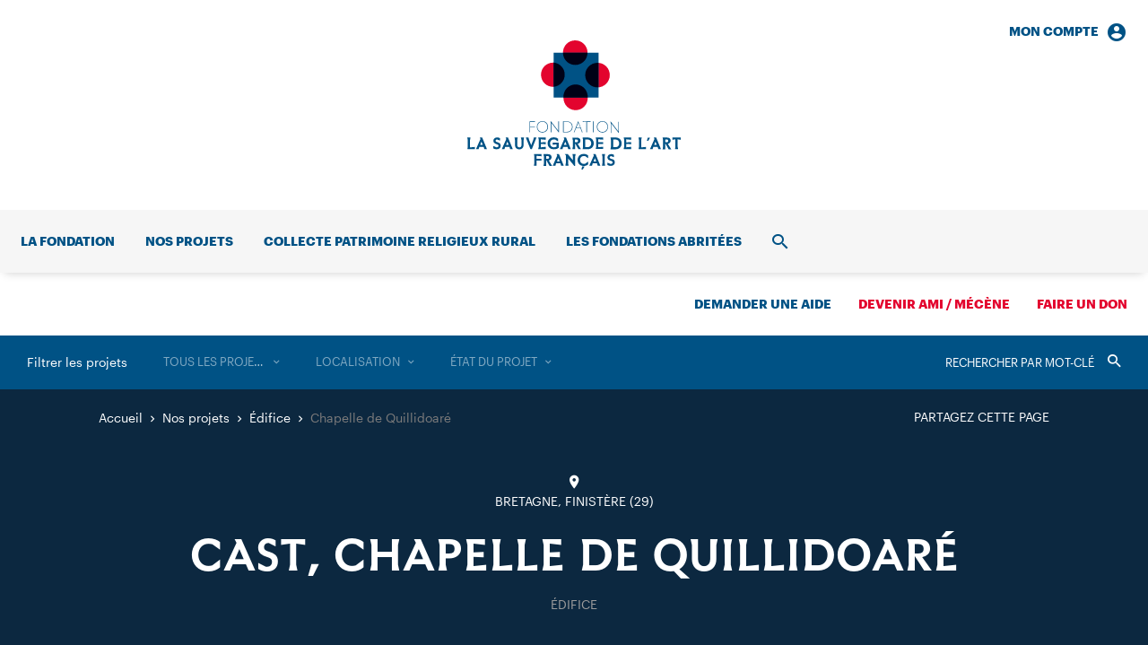

--- FILE ---
content_type: text/html; charset=UTF-8
request_url: https://www.sauvegardeartfrancais.fr/projets/chapelle-de-quillidoare/
body_size: 13258
content:
<!DOCTYPE html>
<html lang="fr-FR">
  <head>
    <meta charset="UTF-8">
    <meta name="viewport" content="width=device-width, initial-scale=1">
    <meta name="format-detection" content="telephone=no">
    <script>
    //Fix pour windows phone, rwd
    if (navigator.userAgent.match(/IEMobile\/10\.0/)) {
      var msViewportStyle = document.createElement("style");
      msViewportStyle.appendChild(
        document.createTextNode(
          "@-ms-viewport{width:auto!important}"
        )
      );
      document.getElementsByTagName("head")[0].
      appendChild(msViewportStyle);
    }
    </script>
    <!-- favicon & app icons -->
    <link rel="apple-touch-icon" sizes="180x180" href="https://www.sauvegardeartfrancais.fr/apple-touch-icon.png">
    <link rel="icon" type="image/png" sizes="32x32" href="https://www.sauvegardeartfrancais.fr/favicon-32x32.png">
    <link rel="icon" type="image/png" sizes="16x16" href="https://www.sauvegardeartfrancais.fr/favicon-16x16.png">
    <link rel="manifest" href="https://www.sauvegardeartfrancais.fr/site.webmanifest">
    <link rel="mask-icon" href="https://www.sauvegardeartfrancais.fr/safari-pinned-tab.svg" color="#005285">
    <meta name="msapplication-TileColor" content="#ffffff">
    <meta name="theme-color" content="#ffffff">
    <!-- Piwik -->
    <script type="text/javascript">
      var _paq = _paq || [];
            _paq.push(['trackPageView']);
            _paq.push(['enableLinkTracking']);
      (function() {
        var u="https://www.sauvegardeartfrancais.fr/wp/piwik/";
        _paq.push(['setTrackerUrl', u+'piwik.php']);
        _paq.push(['setSiteId', '1']);
        var d=document, g=d.createElement('script'), s=d.getElementsByTagName('script')[0];
        g.type='text/javascript'; g.async=true; g.defer=true; g.src=u+'piwik.js'; s.parentNode.insertBefore(g,s);
      })();
    </script>
    <meta name='robots' content='index, follow, max-image-preview:large, max-snippet:-1, max-video-preview:-1' />
	<style>img:is([sizes="auto" i], [sizes^="auto," i]) { contain-intrinsic-size: 3000px 1500px }</style>
	<title>Chapelle de Quillidoaré - Sauvegarde de l’Art Français</title>
	<link rel="canonical" href="https://www.sauvegardeartfrancais.fr/projets/chapelle-de-quillidoare/" />
	<meta property="og:locale" content="fr_FR" />
	<meta property="og:type" content="article" />
	<meta property="og:title" content="Chapelle de Quillidoaré - Sauvegarde de l’Art Français" />
	<meta property="og:url" content="https://www.sauvegardeartfrancais.fr/projets/chapelle-de-quillidoare/" />
	<meta property="og:site_name" content="Sauvegarde de l’Art Français" />
	<meta property="og:image" content="https://www.sauvegardeartfrancais.fr/wp/wp-content/uploads/p1000292-1500x1125.jpg" />
	<meta property="og:image:width" content="2198" />
	<meta property="og:image:height" content="1374" />
	<meta property="og:image:type" content="image/jpeg" />
	<meta name="twitter:card" content="summary_large_image" />
	<script type="application/ld+json" class="yoast-schema-graph">{"@context":"https://schema.org","@graph":[{"@type":"WebPage","@id":"https://www.sauvegardeartfrancais.fr/projets/chapelle-de-quillidoare/","url":"https://www.sauvegardeartfrancais.fr/projets/chapelle-de-quillidoare/","name":"Chapelle de Quillidoaré - Sauvegarde de l’Art Français","isPartOf":{"@id":"https://www.sauvegardeartfrancais.fr/#website"},"datePublished":"2019-09-30T14:37:33+00:00","breadcrumb":{"@id":"https://www.sauvegardeartfrancais.fr/projets/chapelle-de-quillidoare/#breadcrumb"},"inLanguage":"fr-FR","potentialAction":[{"@type":"ReadAction","target":["https://www.sauvegardeartfrancais.fr/projets/chapelle-de-quillidoare/"]}]},{"@type":"BreadcrumbList","@id":"https://www.sauvegardeartfrancais.fr/projets/chapelle-de-quillidoare/#breadcrumb","itemListElement":[{"@type":"ListItem","position":1,"name":"Projets","item":"https://www.sauvegardeartfrancais.fr/nos-projets/"},{"@type":"ListItem","position":2,"name":"Chapelle de Quillidoaré"}]},{"@type":"WebSite","@id":"https://www.sauvegardeartfrancais.fr/#website","url":"https://www.sauvegardeartfrancais.fr/","name":"Sauvegarde de l’Art Français","description":"Premier mécène des églises et chapelles de France","publisher":{"@id":"https://www.sauvegardeartfrancais.fr/#organization"},"potentialAction":[{"@type":"SearchAction","target":{"@type":"EntryPoint","urlTemplate":"https://www.sauvegardeartfrancais.fr/?s={search_term_string}"},"query-input":{"@type":"PropertyValueSpecification","valueRequired":true,"valueName":"search_term_string"}}],"inLanguage":"fr-FR"},{"@type":"Organization","@id":"https://www.sauvegardeartfrancais.fr/#organization","name":"Fondation La Sauvegarde de l’Art Français","url":"https://www.sauvegardeartfrancais.fr/","logo":{"@type":"ImageObject","inLanguage":"fr-FR","@id":"https://www.sauvegardeartfrancais.fr/#/schema/logo/image/","url":"https://www.sauvegardeartfrancais.fr/wp/wp-content/uploads/logo-large.png","contentUrl":"https://www.sauvegardeartfrancais.fr/wp/wp-content/uploads/logo-large.png","width":1000,"height":606,"caption":"Fondation La Sauvegarde de l’Art Français"},"image":{"@id":"https://www.sauvegardeartfrancais.fr/#/schema/logo/image/"}}]}</script>
<link rel='dns-prefetch' href='//ajax.googleapis.com' />
<link rel='stylesheet' id='wp-smart-crop-renderer-css' href='https://www.sauvegardeartfrancais.fr/wp/wp-content/plugins/wp-smartcrop/css/image-renderer.css' type='text/css' media='all' />
<link rel='stylesheet' id='main-style-css' href='https://www.sauvegardeartfrancais.fr/wp/wp-content/themes/sauvegarde/build/css/style.css' type='text/css' media='all' />
<link rel="https://api.w.org/" href="https://www.sauvegardeartfrancais.fr/wp-json/" /><link rel="alternate" title="JSON" type="application/json" href="https://www.sauvegardeartfrancais.fr/wp-json/wp/v2/projet/30940" /><link rel="alternate" title="oEmbed (JSON)" type="application/json+oembed" href="https://www.sauvegardeartfrancais.fr/wp-json/oembed/1.0/embed?url=https%3A%2F%2Fwww.sauvegardeartfrancais.fr%2Fprojets%2Fchapelle-de-quillidoare%2F" />
<link rel="alternate" title="oEmbed (XML)" type="text/xml+oembed" href="https://www.sauvegardeartfrancais.fr/wp-json/oembed/1.0/embed?url=https%3A%2F%2Fwww.sauvegardeartfrancais.fr%2Fprojets%2Fchapelle-de-quillidoare%2F&#038;format=xml" />  </head>
  <body class="">
    <header id="header" class="header" role="banner">
      <div class="nav_i nav_i-account"><a href="https://www.sauvegardeartfrancais.fr/mon-compte/" class="nav_l txt-14 txt-b">Mon compte<span class="icon-account_circle"></span></a><div class="nav_sub navSub"><div class="navSub_inner" id="menu-account-section"><form name="loginform" class="loginForm js-login" action="https://www.sauvegardeartfrancais.fr/wp/saf-secure-admin" method="post" id="loginForm"><p class="loginForm_input"><label class="txt-14" for="login_email">Adresse email</label><input type="text" name="log" id="login_email" autocomplete="email" required /></p><p class="loginForm_input"><label class="txt-14" for="login_pass">Mot de passe</label><input type="password" name="pwd" id="login_pass" required /></p><p class="loginForm_submit"><input name="redirect_to" value="https://www.sauvegardeartfrancais.fr/projets/chapelle-de-quillidoare/" type="hidden"><button class="btn btn-bg btn-white" type="submit" name="postlogin" value="1">Se connecter</button></p><p class="loginForm_link txt-14"><a href="https://www.sauvegardeartfrancais.fr/wp/lostpassword?action=lostpassword" target="_blank">Mot de passe oublié ?</a></p></form></div></div></div>      <p class="header_logo logo">
        <a class="logo_inner" href="https://www.sauvegardeartfrancais.fr/" rel="home" aria-label="Accueil">
          <svg class="logo_svg cv" version="1.1" aria-hidden="true" viewBox="0 0 238 144" width="231" height="140">
  <path class="bg-color-1" d="M94 130.3c0-2.1-1.3-3.5-4.3-3.5H85l.5 3v7.1l-.5 3h3v-6.6l3.7 6.6h2.9l-3.7-6c1.8-.6 3.1-1.8 3.1-3.6zm-4.5 1.7h-1.6v-3.1h1.6c1.2 0 1.7.6 1.7 1.5.1 1-.4 1.6-1.7 1.6zm10.1-5.3l.7 1.7-5 11.3h3l.6-2.3.1-.3h4.9l.1.3.6 2.3h3l-5.4-13h-2.6zm.4 8.3l1.5-3.7 1.6 3.7H100zm17.3-8.3h3.5l-.5 2.8v10.4h-1l-6.9-8.4v5.2l.5 3h-3.5l.5-3V128l-1.2-1.3h3.3l5.8 7v-4.2l-.5-2.8zm35.9 10.1l.5 3h-3.5l.5-3v-7.1l-.5-3h3.5l-.5 2.9v7.2zm-78.8-10.1h8.3v2.5l-5.4-.5v3.4l5.4-.2v2.2l-5.4-.1v5.7h-3l.5-3v-7.1l-.4-2.9zm90.1 9.2c0 2.4-1.7 4-4.4 4-1.7 0-2.8-.4-3.8-1v-2.6l3.4 1.4h.2c1.5 0 2.1-.6 2.1-1.6s-.4-1.4-2.1-1.9c-1.9-.6-3.6-1.4-3.6-3.7 0-2 1.7-3.7 4-3.7 1.4 0 2.3.3 3.3.9v2.6l-3-1.2h-.1c-1.1 0-1.7.6-1.7 1.3 0 1 .5 1.3 2.2 1.8 1.9.4 3.5 1.2 3.5 3.7zm-34.6-9.3a7 7 0 0 1 4.8 1.6v3.1l-3.2-2.2-1.6-.2c-2.5 0-4.2 1.9-4.2 4.4s1.7 4.4 4.2 4.4l1.6-.2 3.2-2.4v3.2c-1 .9-2.7 1.7-4.8 1.7-4.3 0-6.9-3-6.9-6.7s2.6-6.7 6.9-6.7zm10.5.1l.7 1.7-5 11.3h3l.6-2.3.1-.3h4.9l.1.3.6 2.3h3l-5.4-13h-2.6zm.4 8.3l1.5-3.7 1.5 3.7h-3zm-51.2-20.2c0-3.7 2.6-6.7 6.9-6.7a7 7 0 0 1 4.8 1.6v3.1l-3.2-2.2-1.6-.2c-2.5 0-4.2 1.9-4.2 4.4s1.7 4.4 4.2 4.4c1.1 0 2.1-.2 2.9-.6v-2.7l-4.1.5v-2.5h6.6v5.8c-1 1-2.7 1.7-5.4 1.7-4.3 0-6.9-2.9-6.9-6.6zm-9.9 4v-8.3l-.6-2.2h8.3v2.5l-5.3-.5v3.4l5.4-.2v2.2l-5.4-.2v3.7l5.4-.5v2.5h-8.4l.6-2.4zm85.8-10.5h-5.8l.5 3v7.1l-.5 3h5.8c4.1 0 6.6-2.9 6.6-6.5 0-3.7-2.5-6.6-6.6-6.6zm0 10.8h-2.8v-8.6h2.8c2.5 0 3.9 2 3.9 4.3s-1.4 4.3-3.9 4.3zm-21.8-.3v-8.3l-.5-2.3h8.3v2.5l-5.4-.5v3.4l5.4-.2v2.2l-5.4-.2v3.7l5.4-.5v2.5h-8.3l.5-2.3zm-140.6.5l5.4-.5v2.5H.1l.5-2.8v-7.2l-.6-3h3.6l-.6 3 .1 8zm231.5-9v8.2l.5 2.8h-3.5l.5-2.8v-8.2l-3.4.5v-2.5h9.3v2.5l-3.4-.5zm-117.4 11h3v-6.6l3.7 6.6h2.9l-3.7-6c1.8-.4 3.1-1.6 3.1-3.4 0-2.1-1.3-3.5-4.3-3.5h-4.7l.5 3v7.1l-.5 2.8zm2.9-10.8h1.6c1.2 0 1.7.6 1.7 1.5 0 1-.5 1.6-1.7 1.6h-1.6v-3.1zm106.7 1.3c0-2.1-1.3-3.5-4.3-3.5h-4.7l.5 3v7.1l-.5 3h3v-6.6l3.7 6.6h2.9l-3.7-6c1.8-.5 3.1-1.8 3.1-3.6zm-4.4 1.8h-1.6v-3.1h1.6c1.2 0 1.7.6 1.7 1.5 0 1-.5 1.6-1.7 1.6zm-93.8 7.7h5.8c4.1 0 6.6-2.9 6.6-6.5s-2.5-6.5-6.6-6.5h-5.8l.5 3v7.1l-.5 2.9zm2.9-10.8h2.8c2.5 0 3.9 2 3.9 4.3s-1.4 4.3-3.9 4.3h-2.8v-8.6zm-25.3 10.8l.6-2.3.1-.3h4.9l.1.3.6 2.3h3l-5.4-13h-2.6l.7 1.7-5 11.3h3zm3.1-8.4l1.5 3.7h-3.1l1.6-3.7zm98.7-4.6l.7 1.7-5 11.3h3l.6-2.3.1-.3h4.9l.1.3.6 2.3h3l-5.4-13H208zm.3 8.3l1.5-3.7 1.5 3.7h-3zm-131.1-8.3l-5.2 13h-1.5l-5.2-13h3l.6 2.5 2.4 6.1 2.3-6.1.6-2.5h3zm97.2 0h8.3v2.5l-5.4-.5v3.4l5.4-.2v2.2l-5.4-.2v3.7l5.4-.5v2.5h-8.3l.5-2.4v-8.3l-.5-2.2zm-114.6 0h3.5l-.5 3v5.4c0 2.9-1.8 4.8-4.8 4.8s-4.8-1.9-4.8-4.8v-5.4l-.5-3h3.5l-.5 3v5.4c0 1.5.9 2.6 2.4 2.6s2.4-1.1 2.4-2.6v-5.4l-.7-3zm134.1 11l5.4-.5v2.5H191l.5-2.8v-7.2l-.6-3h3.6l-.6 3v8zm-151.1-11l.7 1.7-5 11.3h3l.6-2.3.1-.3h4.9l.1.3.6 2.3h3l-5.4-13h-2.6zm.4 8.3l1.5-3.7 1.5 3.7h-3zm-5.9.8c0 2.4-1.7 4-4.4 4-1.7 0-2.8-.4-3.8-1v-2.6l3.4 1.4h.2c1.5 0 2.1-.6 2.1-1.6s-.4-1.4-2.1-1.9c-1.9-.7-3.6-1.5-3.6-3.8 0-2 1.7-3.7 4-3.7 1.4 0 2.3.3 3.3.9v2.6l-3-1.2h-.1c-1.1 0-1.7.6-1.7 1.3 0 1 .5 1.3 2.2 1.8 1.9.5 3.5 1.4 3.5 3.8zM14 108.3l.7 1.7-5 11.3h3l.6-2.3.1-.3h4.9l.1.3.6 2.3h3l-5.4-13H14zm.3 8.3l1.5-3.7 1.5 3.7h-3zm189.5-8.1l-2 3.5h-1.5l.9-3.5h2.6zm-75.7 32h2.7l-2 3.5h-1.5l.8-3.5z"/>
  <path class="bg-color-1" d="M83.8 90.1c-3.9 0-6.2 2.8-6.2 6.3s2.4 6.3 6.2 6.3c3.9 0 6.2-2.8 6.2-6.3s-2.4-6.3-6.2-6.3zm0 12c-3.5 0-5.6-2.7-5.6-5.7s2-5.7 5.6-5.7c3.5 0 5.6 2.7 5.6 5.7-.1 3-2.1 5.7-5.6 5.7zm27.4-11.8h-4.4v12.2h4.4c3.9 0 6.2-2.7 6.2-6.1.1-3.4-2.3-6.1-6.2-6.1zm0 11.6h-3.8V90.8h3.8c3.5 0 5.6 2.6 5.6 5.5 0 3-2 5.6-5.6 5.6zm-9-11.6v12.2h-.3L93.8 92v10.4h-.7V91l-.6-.8h.8l8.2 10.6V90.3h.7zm26.6 0h8.8v.7l-4.1-.1v11.6h-.7V90.8l-4.1.1.1-.6zm-5.6 0l.2.6-4.6 11.6h.6l.7-1.7 1.1-2.8h5l1.1 2.7.6 1.8h.7l-4.9-12.2h-.5zm-1.7 7.1l2.3-5.7 2.3 5.7h-4.6zm19.5 2.9v2.1h-.7V90.2h.7v10.1zm9.7-10.2c-3.9 0-6.2 2.8-6.2 6.3s2.4 6.3 6.2 6.3c3.9 0 6.2-2.8 6.2-6.3s-2.3-6.3-6.2-6.3zm0 12c-3.5 0-5.6-2.7-5.6-5.7s2-5.7 5.6-5.7c3.5 0 5.6 2.7 5.6 5.7s-2.1 5.7-5.6 5.7zM69.4 90.3h6v.7l-5.4-.1V96l5.4-.1v.7l-5.4-.1v6h-.6V90.3zm99.7 2.7v10.2h-.3l-8.2-10.6v10.6h-.7V91.6l-.6-.8h.9l8.3 10.8V90.8h.6V93z"/>
  <path class="bg-color-2" d="M131.5 38.7c0 7.6 6.1 13.7 13.7 13.7s13.7-6.1 13.7-13.7S152.8 25 145.3 25c-7.6 0-13.8 6.1-13.8 13.7"/>
  <path class="bg-color-2" d="M82.2 38.3c0 7.5 6 13.5 13.5 13.5s13.5-6 13.5-13.5-6-13.5-13.5-13.5-13.5 6-13.5 13.5"/>
  <path class="bg-color-2" d="M107.3 64.3c0 7.5 6 13.5 13.5 13.5s13.5-6 13.5-13.5-6-13.5-13.5-13.5-13.5 6-13.5 13.5"/>
  <path class="bg-color-2" d="M106.7 13.7c0 7.6 6.1 13.7 13.7 13.7s13.7-6.1 13.7-13.7S127.9 0 120.3 0s-13.6 6.1-13.6 13.7"/>
  <path class="bg-color-1" d="M96.3 63.8h50.1v-50H96.3v50z"/>
  <path class="bg-color-2-prod" d="M107.3 63.8h26.9a13.5 13.5 0 1 0-26.9 0z"/>
  <path class="bg-color-2-prod" d="M96.3 24.8v26.9a13.5 13.5 0 0 0 0-26.9z"/>
  <path class="bg-color-2-prod" d="M146.3 25.1l-1-.1c-7.6 0-13.8 6.1-13.8 13.7s6.1 13.7 13.7 13.7l1.1-.1V25.1z"/>
  <path class="bg-color-2-prod" d="M106.7 13.8c.1 7.6 6.1 13.6 13.7 13.6s13.6-6 13.7-13.6h-27.4z"/>
</svg>
        </a>
      </p>
      <nav id="nav" class="header_nav nav" role="navigation">
        <div class="nav_inner">
          <ul class="nav_list"><li class="nav_i"><a href="https://www.sauvegardeartfrancais.fr/la-fondation/" class="nav_l txt-14 txt-b">La fondation</a><div class="nav_sub navSub"><div class="navSub_inner"><ul class="navSub_cols navSub_list txt-2-16">	<li><a href="https://www.sauvegardeartfrancais.fr/la-fondation/historique/">Notre histoire</a></li>
	<li><a href="https://www.sauvegardeartfrancais.fr/la-fondation/missions/">Nos missions</a></li>
	<li><a href="https://www.sauvegardeartfrancais.fr/la-fondation/gouvernance/">Notre équipe</a></li>
	<li><a href="https://www.sauvegardeartfrancais.fr/la-fondation/rapport-d-activite-2/">Rapport d’activité 2024</a></li>
	<li><a href="https://www.sauvegardeartfrancais.fr/la-fondation/legs-patrimoine-culturel/">Faire un legs</a></li>
	<li><a href="https://www.sauvegardeartfrancais.fr/la-fondation/devenez-ami/">Devenir Ami / Mécène</a></li>
</ul><ul class="navSub_mods"><li class="navSub_mod navMod"><a class="navMod_inner" href="https://www.sauvegardeartfrancais.fr/actualites/"><p class="navMod_title txt-2-22">Toutes nos actualités</p><p class="navMod_link txt-16">Consulter</p></a></li></ul></div></div></li>
<li class="nav_i"><a href="https://www.sauvegardeartfrancais.fr/nos-projets/" class="nav_l txt-14 txt-b">Nos projets</a><div class="nav_sub navSub navSub-cols"><div class="navSub_inner"><ul class="navSub_cols">	<li class="navSub_col"><a href="https://www.sauvegardeartfrancais.fr/nos-projets/edifices/" class="navSub_colTitle txt-14 txt-b txt-uc">Immobilier</a><ul class="navSub_list txt-2-16">		<li><a href="https://www.sauvegardeartfrancais.fr/nos-projets/edifices/">Nos aides aux édifices</a></li>
		<li><a href="https://www.sauvegardeartfrancais.fr/nos-projets/types/edifice/">Les projets</a></li>
		<li><a href="https://www.sauvegardeartfrancais.fr/collecte-nationale-patrimoine-religieux/">Collecte patrimoine religieux rural</a></li>
		<li><a href="https://www.sauvegardeartfrancais.fr/projets/souscription-globale-patrimoine-religieux/">Souscription globale</a></li>
</ul></li>
	<li class="navSub_col"><a href="https://www.sauvegardeartfrancais.fr/nos-projets/plus-grand-musee-de-france/" class="navSub_colTitle txt-14 txt-b txt-uc">Mobilier</a><ul class="navSub_list txt-2-16">		<li><a href="https://www.sauvegardeartfrancais.fr/nos-projets/plus-grand-musee-de-france/">Le Plus Grand Musée de France</a></li>
		<li><a href="https://www.sauvegardeartfrancais.fr/nos-projets/types/mobilier/">Les projets</a></li>
</ul></li>
	<li class="navSub_col"><a href="https://www.sauvegardeartfrancais.fr/nos-projets/promotion-du-patrimoine/" class="navSub_colTitle txt-14 txt-b txt-uc">Rayonnement</a><ul class="navSub_list txt-2-16">		<li><a href="https://www.sauvegardeartfrancais.fr/nos-projets/promotion-du-patrimoine/">Faire connaître et aimer</a></li>
		<li><a href="https://www.sauvegardeartfrancais.fr/nos-projets/types/communication/">Les projets</a></li>
</ul></li>
</ul><ul class="navSub_mods"><li class="navSub_mod navMod"><a class="navMod_inner" href="https://www.sauvegardeartfrancais.fr/nos-projets/"><p class="navMod_title txt-2-22">Tous nos projets</p><p class="navMod_link txt-16">Consulter</p></a></li></ul></div></div></li>
<li class="nav_i"><a href="https://www.sauvegardeartfrancais.fr/collecte-nationale-patrimoine-religieux/" class="nav_l txt-14 txt-b">Collecte patrimoine religieux rural</a></li>
<li class="nav_i"><a href="https://www.sauvegardeartfrancais.fr/les-fondations-abritees/" class="nav_l txt-14 txt-b">Les fondations abritées</a></li>
<li class="nav_i nav_i-account"><div class="nav_sub navSub"><div class="navSub_inner" id="menu-account-section"><form name="loginform" class="loginForm js-login" action="https://www.sauvegardeartfrancais.fr/wp/saf-secure-admin" method="post" id="loginForm"><p class="loginForm_input"><label class="txt-14" for="login_email">Adresse email</label><input type="text" name="log" id="login_email" autocomplete="email" required /></p><p class="loginForm_input"><label class="txt-14" for="login_pass">Mot de passe</label><input type="password" name="pwd" id="login_pass" required /></p><p class="loginForm_submit"><input name="redirect_to" value="https://www.sauvegardeartfrancais.fr/projets/chapelle-de-quillidoare/" type="hidden"><button class="btn btn-bg btn-white" type="submit" name="postlogin" value="1">Se connecter</button></p><p class="loginForm_link txt-14"><a href="https://www.sauvegardeartfrancais.fr/wp/lostpassword?action=lostpassword" target="_blank">Mot de passe oublié ?</a></p></form></div></div></li><li class="nav_i nav_i-search">
              <a href="https://www.sauvegardeartfrancais.fr/recherche/" class="nav_l txt-14 txt-b"><span class="srOnly">Recherche</span><span class="icon-search"></span></a>
              <div class="nav_sub navSub"><div class="navSub_inner">
                <form action="https://www.sauvegardeartfrancais.fr/" method="get" class="searchForm txt-48">
	<label for="search" class="srOnly">Rechercher</label>
	<input type="search" name="s" id="search" value="" placeholder="Rechercher dans le site" required />
	<button type="submit"><span class="srOnly">Valider</span><span class="icon-search"></span></button>
</form>
              </div></div>
            </li>
          </ul>
          <ul class="nav_list">
            <li class="nav_i nav_i-aide"><a href="https://www.sauvegardeartfrancais.fr/demander-une-aide/" class="nav_l txt-14 txt-b">Demander une aide</a></li><li class="nav_i nav_i-ami"><a href="https://www.sauvegardeartfrancais.fr/devenir-ami-adhesion/" class="nav_l txt-14 txt-b nav_l-red">Devenir ami / mécène</a></li><li class="nav_i nav_i-don"><a href="https://www.sauvegardeartfrancais.fr/faire-un-don/" class="nav_l txt-14 txt-b nav_l-red">Faire un don</a></li>          </ul>
          <div class="nav_mobile"><ul class="nav_mobileNav txt-2-14"><li><a href="https://www.sauvegardeartfrancais.fr/contact/">Contact</a></li>
<li><a href="https://www.sauvegardeartfrancais.fr/mentions-legales/">Mentions légales</a></li>
<li><a href="https://www.sauvegardeartfrancais.fr/plan-du-site/">Plan du site</a></li>
</ul><ul class="nav_mobileSocial"><li><a href="https://www.facebook.com/Sauvegarde-de-lArt-Fran%C3%A7ais-167892473270102/" target="_blank"><span class="icon-fcbk"></span><span class="srOnly">Facebook</span></a></li><li><a href="https://twitter.com/LaSauvegarde" target="_blank"><span class="icon-twt"></span><span class="srOnly">Twitter</span></a></li><li><a href="https://www.instagram.com/lasauvegardedelartfrancais/" target="_blank"><span class="icon-instgr"></span><span class="srOnly"></span></a></li><li><a href="https://www.linkedin.com/company/sauvegarde-art-francais/" target="_blank"><span class="icon-lkdn"></span><span class="srOnly">LinkedIn</span></a></li></ul></div>        </div>
        <button class="header_trigger" type="button" id="menuTrigger">
          <span class="srOnly">Ouvrir/fermer le menu</span>
          <span class="trigger_burger burger"><span class="burger_bar"></span><span class="burger_bar"></span><span class="burger_bar"></span></span>
        </button>
        <ul class="header_mobileSupLinks">
          <li><button class="js-nav-mobile-login" type="button"><span class="icon-account"></span><span class="srOnly">Connexion</span></button></li>
          <li><button class="js-nav-mobile-search" type="button"><span class="icon-search"></span><span class="srOnly">Ouvrir/fermer la recherche</span></button></li>
        </ul>
      </nav>
    </header><!-- #header -->

    <main id="main" class="main" role="main">



<article class="page">
  <section data-post-type="projet" class="filters page_filters"><div class="filters_inner"><div class="filters_wrapper"><div class="filters_label"><button type="button" class="js-mobile-acc">Filtrer les projets</button></div><form action="https://www.sauvegardeartfrancais.fr/nos-projets/" method="get" class="filters_search"><label for="searchFilter" class="srOnly">Rechercher</label><input data-filter="s" type="search" name="filter_s" id="searchFilter" value="" placeholder="Rechercher par mot-clé" /><button type="submit"><span class="srOnly">Valider</span><span class="icon-search"></button></form><ul class="filters_list"><li class="filters_i"><a title="Supprimer" data-taxo="projet_type" data-filter-reset="projet_type" class="filters_trigger" href="https://www.sauvegardeartfrancais.fr/nos-projets/">Supprimer</a><select class="js-select-redirect filters_select js-select2" data-select2-filter data-filter="projet_type" data-search-placeholder="Rechercher dans la liste" data-placeholder="Tous les projets"><option value="">Tous les projets</option><option data-url="https://www.sauvegardeartfrancais.fr/nos-projets/types/communication/" value="4">Communication</option><option data-url="https://www.sauvegardeartfrancais.fr/nos-projets/types/edifice/" value="2">Édifice</option><option data-url="https://www.sauvegardeartfrancais.fr/nos-projets/types/fondation-abritee/" value="136">Fondation abritée</option><option data-url="https://www.sauvegardeartfrancais.fr/nos-projets/types/mobilier/" value="3">Mobilier</option><option data-url="https://www.sauvegardeartfrancais.fr/nos-projets/types/objet-d-art/" value="124">— Objet d’art</option><option data-url="https://www.sauvegardeartfrancais.fr/nos-projets/types/peinture/" value="125">— Peinture</option><option data-url="https://www.sauvegardeartfrancais.fr/nos-projets/types/sculpture/" value="126">— Sculpture</option></select></li><li class="filters_i"><a title="Supprimer" data-taxo="departement" data-filter-reset="departement" class="filters_trigger" href="https://www.sauvegardeartfrancais.fr/nos-projets/">Supprimer</a><select class="js-select-redirect filters_select js-select2" data-select2-filter data-filter="departement" data-search-placeholder="Rechercher dans la liste" data-placeholder="Localisation"><option value="">Localisation</option><option data-url="https://www.sauvegardeartfrancais.fr/nos-projets/localisations/auvergne-rhone-alpes/" value="5">Auvergne-Rhône-Alpes</option><option data-url="https://www.sauvegardeartfrancais.fr/nos-projets/localisations/ain/" value="6">— 01 — Ain</option><option data-url="https://www.sauvegardeartfrancais.fr/nos-projets/localisations/allier/" value="7">— 03 — Allier</option><option data-url="https://www.sauvegardeartfrancais.fr/nos-projets/localisations/ardeche/" value="8">— 07 — Ardèche</option><option data-url="https://www.sauvegardeartfrancais.fr/nos-projets/localisations/cantal/" value="9">— 15 — Cantal</option><option data-url="https://www.sauvegardeartfrancais.fr/nos-projets/localisations/drome/" value="10">— 26 — Drôme</option><option data-url="https://www.sauvegardeartfrancais.fr/nos-projets/localisations/isere/" value="11">— 38 — Isère</option><option data-url="https://www.sauvegardeartfrancais.fr/nos-projets/localisations/loire/" value="12">— 42 — Loire</option><option data-url="https://www.sauvegardeartfrancais.fr/nos-projets/localisations/haute-loire/" value="13">— 43 — Haute-Loire</option><option data-url="https://www.sauvegardeartfrancais.fr/nos-projets/localisations/puy-de-dome/" value="14">— 63 — Puy-de-Dôme</option><option data-url="https://www.sauvegardeartfrancais.fr/nos-projets/localisations/rhone/" value="15">— 69 — Rhône</option><option data-url="https://www.sauvegardeartfrancais.fr/nos-projets/localisations/savoie/" value="16">— 73 — Savoie</option><option data-url="https://www.sauvegardeartfrancais.fr/nos-projets/localisations/haute-savoie/" value="17">— 74 — Haute-Savoie</option><option data-url="https://www.sauvegardeartfrancais.fr/nos-projets/localisations/bourgogne-franche-comte/" value="18">Bourgogne-Franche-Comté</option><option data-url="https://www.sauvegardeartfrancais.fr/nos-projets/localisations/cote-d-or/" value="19">— 21 — Côte-d’Or</option><option data-url="https://www.sauvegardeartfrancais.fr/nos-projets/localisations/doubs/" value="20">— 25 — Doubs</option><option data-url="https://www.sauvegardeartfrancais.fr/nos-projets/localisations/jura/" value="21">— 39 — Jura</option><option data-url="https://www.sauvegardeartfrancais.fr/nos-projets/localisations/nievre/" value="22">— 58 — Nièvre</option><option data-url="https://www.sauvegardeartfrancais.fr/nos-projets/localisations/haute-saone/" value="23">— 70 — Haute-Saône</option><option data-url="https://www.sauvegardeartfrancais.fr/nos-projets/localisations/saone-et-loire/" value="24">— 71 — Saône-et-Loire</option><option data-url="https://www.sauvegardeartfrancais.fr/nos-projets/localisations/yonne/" value="25">— 89 — Yonne</option><option data-url="https://www.sauvegardeartfrancais.fr/nos-projets/localisations/territoire-de-belfort/" value="26">— 90 — Territoire-de-Belfort</option><option data-url="https://www.sauvegardeartfrancais.fr/nos-projets/localisations/bretagne/" value="27">Bretagne</option><option data-url="https://www.sauvegardeartfrancais.fr/nos-projets/localisations/cotes-d-armor/" value="28">— 22 — Côtes-d’Armor</option><option data-url="https://www.sauvegardeartfrancais.fr/nos-projets/localisations/finistere/" value="29">— 29 — Finistère</option><option data-url="https://www.sauvegardeartfrancais.fr/nos-projets/localisations/ille-et-vilaine/" value="30">— 35 — Ille-et-Vilaine</option><option data-url="https://www.sauvegardeartfrancais.fr/nos-projets/localisations/morbihan/" value="31">— 56 — Morbihan</option><option data-url="https://www.sauvegardeartfrancais.fr/nos-projets/localisations/centre-val-de-loire/" value="32">Centre-Val de Loire</option><option data-url="https://www.sauvegardeartfrancais.fr/nos-projets/localisations/cher/" value="33">— 18 — Cher</option><option data-url="https://www.sauvegardeartfrancais.fr/nos-projets/localisations/eure-et-loir/" value="34">— 28 — Eure-et-Loir</option><option data-url="https://www.sauvegardeartfrancais.fr/nos-projets/localisations/indre/" value="35">— 36 — Indre</option><option data-url="https://www.sauvegardeartfrancais.fr/nos-projets/localisations/indre-et-loire/" value="36">— 37 — Indre-et-Loire</option><option data-url="https://www.sauvegardeartfrancais.fr/nos-projets/localisations/loir-et-cher/" value="37">— 41 — Loir-et-Cher</option><option data-url="https://www.sauvegardeartfrancais.fr/nos-projets/localisations/loiret/" value="38">— 45 — Loiret</option><option data-url="https://www.sauvegardeartfrancais.fr/nos-projets/localisations/corse/" value="39">Corse</option><option data-url="https://www.sauvegardeartfrancais.fr/nos-projets/localisations/corse-du-sud/" value="40">— 2A — Corse-du-Sud</option><option data-url="https://www.sauvegardeartfrancais.fr/nos-projets/localisations/haute-corse/" value="41">— 2B — Haute-Corse</option><option data-url="https://www.sauvegardeartfrancais.fr/nos-projets/localisations/grand-est/" value="42">Grand Est</option><option data-url="https://www.sauvegardeartfrancais.fr/nos-projets/localisations/ardennes/" value="43">— 08 — Ardennes</option><option data-url="https://www.sauvegardeartfrancais.fr/nos-projets/localisations/aube/" value="44">— 10 — Aube</option><option data-url="https://www.sauvegardeartfrancais.fr/nos-projets/localisations/marne/" value="45">— 51 — Marne</option><option data-url="https://www.sauvegardeartfrancais.fr/nos-projets/localisations/haute-marne/" value="46">— 52 — Haute-Marne</option><option data-url="https://www.sauvegardeartfrancais.fr/nos-projets/localisations/meurthe-et-moselle/" value="47">— 54 — Meurthe-et-Moselle</option><option data-url="https://www.sauvegardeartfrancais.fr/nos-projets/localisations/meuse/" value="48">— 55 — Meuse</option><option data-url="https://www.sauvegardeartfrancais.fr/nos-projets/localisations/moselle/" value="49">— 57 — Moselle</option><option data-url="https://www.sauvegardeartfrancais.fr/nos-projets/localisations/bas-rhin/" value="50">— 67 — Bas-Rhin</option><option data-url="https://www.sauvegardeartfrancais.fr/nos-projets/localisations/haut-rhin/" value="51">— 68 — Haut-Rhin</option><option data-url="https://www.sauvegardeartfrancais.fr/nos-projets/localisations/vosges/" value="52">— 88 — Vosges</option><option data-url="https://www.sauvegardeartfrancais.fr/nos-projets/localisations/hauts-de-france/" value="53">Hauts-de-France</option><option data-url="https://www.sauvegardeartfrancais.fr/nos-projets/localisations/aisne/" value="54">— 02 — Aisne</option><option data-url="https://www.sauvegardeartfrancais.fr/nos-projets/localisations/nord/" value="55">— 59 — Nord</option><option data-url="https://www.sauvegardeartfrancais.fr/nos-projets/localisations/oise/" value="56">— 60 — Oise</option><option data-url="https://www.sauvegardeartfrancais.fr/nos-projets/localisations/pas-de-calais/" value="57">— 62 — Pas-de-Calais</option><option data-url="https://www.sauvegardeartfrancais.fr/nos-projets/localisations/somme/" value="58">— 80 — Somme</option><option data-url="https://www.sauvegardeartfrancais.fr/nos-projets/localisations/ile-de-france/" value="59">Île-de-France</option><option data-url="https://www.sauvegardeartfrancais.fr/nos-projets/localisations/paris/" value="60">— 75 — Paris</option><option data-url="https://www.sauvegardeartfrancais.fr/nos-projets/localisations/seine-et-marne/" value="61">— 77 — Seine-et-Marne</option><option data-url="https://www.sauvegardeartfrancais.fr/nos-projets/localisations/yvelines/" value="62">— 78 — Yvelines</option><option data-url="https://www.sauvegardeartfrancais.fr/nos-projets/localisations/essonne/" value="63">— 91 — Essonne</option><option data-url="https://www.sauvegardeartfrancais.fr/nos-projets/localisations/hauts-de-seine/" value="64">— 92 — Hauts-de-Seine</option><option data-url="https://www.sauvegardeartfrancais.fr/nos-projets/localisations/seine-saint-denis/" value="65">— 93 — Seine-Saint-Denis</option><option data-url="https://www.sauvegardeartfrancais.fr/nos-projets/localisations/val-de-marne/" value="66">— 94 — Val-de-Marne</option><option data-url="https://www.sauvegardeartfrancais.fr/nos-projets/localisations/val-doise/" value="67">— 95 — Val-d’Oise</option><option data-url="https://www.sauvegardeartfrancais.fr/nos-projets/localisations/normandie/" value="68">Normandie</option><option data-url="https://www.sauvegardeartfrancais.fr/nos-projets/localisations/calvados/" value="69">— 14 — Calvados</option><option data-url="https://www.sauvegardeartfrancais.fr/nos-projets/localisations/eure/" value="70">— 27 — Eure</option><option data-url="https://www.sauvegardeartfrancais.fr/nos-projets/localisations/manche/" value="71">— 50 — Manche</option><option data-url="https://www.sauvegardeartfrancais.fr/nos-projets/localisations/orne/" value="72">— 61 — Orne</option><option data-url="https://www.sauvegardeartfrancais.fr/nos-projets/localisations/seine-maritime/" value="73">— 76 — Seine-Maritime</option><option data-url="https://www.sauvegardeartfrancais.fr/nos-projets/localisations/nouvelle-aquitaine/" value="74">Nouvelle-Aquitaine</option><option data-url="https://www.sauvegardeartfrancais.fr/nos-projets/localisations/charente/" value="75">— 16 — Charente</option><option data-url="https://www.sauvegardeartfrancais.fr/nos-projets/localisations/charente-maritime/" value="76">— 17 — Charente-Maritime</option><option data-url="https://www.sauvegardeartfrancais.fr/nos-projets/localisations/correze/" value="77">— 19 — Corrèze</option><option data-url="https://www.sauvegardeartfrancais.fr/nos-projets/localisations/creuse/" value="78">— 23 — Creuse</option><option data-url="https://www.sauvegardeartfrancais.fr/nos-projets/localisations/dordogne/" value="79">— 24 — Dordogne</option><option data-url="https://www.sauvegardeartfrancais.fr/nos-projets/localisations/gironde/" value="80">— 33 — Gironde</option><option data-url="https://www.sauvegardeartfrancais.fr/nos-projets/localisations/landes/" value="81">— 40 — Landes</option><option data-url="https://www.sauvegardeartfrancais.fr/nos-projets/localisations/lot-et-garonne/" value="82">— 47 — Lot-et-Garonne</option><option data-url="https://www.sauvegardeartfrancais.fr/nos-projets/localisations/pyrenees-atlantiques/" value="83">— 64 — Pyrénées-Atlantiques</option><option data-url="https://www.sauvegardeartfrancais.fr/nos-projets/localisations/deux-sevres/" value="84">— 79 — Deux-Sèvres</option><option data-url="https://www.sauvegardeartfrancais.fr/nos-projets/localisations/vienne/" value="85">— 86 — Vienne</option><option data-url="https://www.sauvegardeartfrancais.fr/nos-projets/localisations/haute-vienne/" value="86">— 87 — Haute-Vienne</option><option data-url="https://www.sauvegardeartfrancais.fr/nos-projets/localisations/occitanie/" value="87">Occitanie</option><option data-url="https://www.sauvegardeartfrancais.fr/nos-projets/localisations/ariege/" value="88">— 09 — Ariège</option><option data-url="https://www.sauvegardeartfrancais.fr/nos-projets/localisations/aude/" value="89">— 11 — Aude</option><option data-url="https://www.sauvegardeartfrancais.fr/nos-projets/localisations/aveyron/" value="90">— 12 — Aveyron</option><option data-url="https://www.sauvegardeartfrancais.fr/nos-projets/localisations/gard/" value="91">— 30 — Gard</option><option data-url="https://www.sauvegardeartfrancais.fr/nos-projets/localisations/haute-garonne/" value="92">— 31 — Haute-Garonne</option><option data-url="https://www.sauvegardeartfrancais.fr/nos-projets/localisations/gers/" value="93">— 32 — Gers</option><option data-url="https://www.sauvegardeartfrancais.fr/nos-projets/localisations/herault/" value="94">— 34 — Hérault</option><option data-url="https://www.sauvegardeartfrancais.fr/nos-projets/localisations/lot/" value="95">— 46 — Lot</option><option data-url="https://www.sauvegardeartfrancais.fr/nos-projets/localisations/lozere/" value="96">— 48 — Lozère</option><option data-url="https://www.sauvegardeartfrancais.fr/nos-projets/localisations/hautes-pyrenees/" value="97">— 65 — Hautes-Pyrénées</option><option data-url="https://www.sauvegardeartfrancais.fr/nos-projets/localisations/pyrenees-orientales/" value="98">— 66 — Pyrénées-Orientales</option><option data-url="https://www.sauvegardeartfrancais.fr/nos-projets/localisations/tarn/" value="99">— 81 — Tarn</option><option data-url="https://www.sauvegardeartfrancais.fr/nos-projets/localisations/tarn-et-garonne/" value="100">— 82 — Tarn-et-Garonne</option><option data-url="https://www.sauvegardeartfrancais.fr/nos-projets/localisations/pays-de-la-loire/" value="101">Pays de la Loire</option><option data-url="https://www.sauvegardeartfrancais.fr/nos-projets/localisations/loire-atlantique/" value="102">— 44 — Loire-Atlantique</option><option data-url="https://www.sauvegardeartfrancais.fr/nos-projets/localisations/maine-et-loire/" value="103">— 49 — Maine-et-Loire</option><option data-url="https://www.sauvegardeartfrancais.fr/nos-projets/localisations/mayenne/" value="104">— 53 — Mayenne</option><option data-url="https://www.sauvegardeartfrancais.fr/nos-projets/localisations/sarthe/" value="105">— 72 — Sarthe</option><option data-url="https://www.sauvegardeartfrancais.fr/nos-projets/localisations/vendee/" value="106">— 85 — Vendée</option><option data-url="https://www.sauvegardeartfrancais.fr/nos-projets/localisations/provence-alpes-cote-d-azur/" value="107">Provence-Alpes-Côte d’Azur</option><option data-url="https://www.sauvegardeartfrancais.fr/nos-projets/localisations/alpes-de-haute-provence/" value="108">— 04 — Alpes-de-Haute-Provence</option><option data-url="https://www.sauvegardeartfrancais.fr/nos-projets/localisations/hautes-alpes/" value="109">— 05 — Hautes-Alpes</option><option data-url="https://www.sauvegardeartfrancais.fr/nos-projets/localisations/alpes-maritimes/" value="110">— 06 — Alpes—Maritimes</option><option data-url="https://www.sauvegardeartfrancais.fr/nos-projets/localisations/bouches-du-rhone/" value="111">— 13 — Bouches-du-Rhône</option><option data-url="https://www.sauvegardeartfrancais.fr/nos-projets/localisations/var/" value="112">— 83 — Var</option><option data-url="https://www.sauvegardeartfrancais.fr/nos-projets/localisations/vaucluse/" value="113">— 84 — Vaucluse</option><option data-url="https://www.sauvegardeartfrancais.fr/nos-projets/localisations/guadeloupe/" value="114">971 — Guadeloupe</option><option data-url="https://www.sauvegardeartfrancais.fr/nos-projets/localisations/martinique/" value="115">972 — Martinique</option><option data-url="https://www.sauvegardeartfrancais.fr/nos-projets/localisations/la-reunion/" value="117">974 — La Réunion</option><option data-url="https://www.sauvegardeartfrancais.fr/nos-projets/localisations/saint-pierre-et-miquelon/" value="118">975 — Saint-Pierre-et-Miquelon</option><option data-url="https://www.sauvegardeartfrancais.fr/nos-projets/localisations/mayotte/" value="119">976 — Mayotte</option><option data-url="https://www.sauvegardeartfrancais.fr/nos-projets/localisations/polynesie-francaise/" value="121">987 — Polynésie française</option><option data-url="https://www.sauvegardeartfrancais.fr/nos-projets/localisations/nouvelle-caledonie/" value="122">988 — Nouvelle-Calédonie</option></select></li><li class="filters_i"><a title="Supprimer" data-taxo="etat" data-filter-reset="etat" class="filters_trigger" href="https://www.sauvegardeartfrancais.fr/nos-projets/">Supprimer</a><select class="js-select-redirect filters_select js-select2" data-select2-filter data-filter="etat" data-search-placeholder="Rechercher dans la liste" data-placeholder="État du projet"><option value="">État du projet</option><option data-url="https://www.sauvegardeartfrancais.fr/nos-projets/etats/ferme/" value="non">Aucune souscription</option><option data-url="https://www.sauvegardeartfrancais.fr/nos-projets/etats/en-cours/" value="en-cours">Souscription en cours</option><option data-url="https://www.sauvegardeartfrancais.fr/nos-projets/etats/termine/" value="terminee">Souscription terminée</option></select></li></ul></div></div></section><header class="page_header bg-color-1-dark txt-white page_header-project"><div class="wrapper"><div class="page_share txt-14 txt-uc"><p><button type="button">Partagez cette page</button></p><ul><li><a title="Facebook" href="https://www.facebook.com/sharer.php?u=https://www.sauvegardeartfrancais.fr/projets/chapelle-de-quillidoare/&#038;t=Chapelle%20de%20Quillidoaré" rel="nofollow" onclick="javascript:window.open(this.href, '', 'menubar=no,toolbar=no,resizable=yes,scrollbars=yes,height=500,width=700');return false;" target="_blank"><span class="icon-fcbk"></span><span class="srOnly">Facebook</span></a></li><li><a title="Twitter" href="https://twitter.com/share?url=https://www.sauvegardeartfrancais.fr/projets/chapelle-de-quillidoare/&#038;text=Chapelle%20de%20Quillidoaré&#038;via=" rel="nofollow" onclick="javascript:window.open(this.href, '', 'menubar=no,toolbar=no,resizable=yes,scrollbars=yes,height=400,width=700');return false;" target="_blank"><span class="icon-twt"></span><span class="srOnly">Twitter</span></a></li><li><a title="Google+" href="https://plus.google.com/share?url=https://www.sauvegardeartfrancais.fr/projets/chapelle-de-quillidoare/&#038;hl=fr" rel="nofollow" onclick="javascript:window.open(this.href, '', 'menubar=no,toolbar=no,resizable=yes,scrollbars=yes,height=450,width=650');return false;" target="_blank"><span class="icon-gp"></span><span class="srOnly">Google+</span></a></li><li><a title="Envoyer par mail" href="mailto:?subject=Chapelle%20de%20Quillidoaré&#038;body=https://www.sauvegardeartfrancais.fr/projets/chapelle-de-quillidoare/" rel="nofollow" target="_blank"><span class="icon-mail"></span><span class="srOnly">Par mail</span></a></li></ul></div><ol itemscope itemtype="http://schema.org/BreadcrumbList" class="bc page_bc txt-14"><li itemprop="itemListElement" itemscope itemtype="http://schema.org/ListItem"><a itemprop="item" href="https://www.sauvegardeartfrancais.fr/"><span itemprop="name">Accueil</span></a><meta itemprop="position" content="1" /></li><li itemprop="itemListElement" itemscope itemtype="http://schema.org/ListItem"><a itemprop="item" href="https://www.sauvegardeartfrancais.fr/nos-projets/"><span itemprop="name">Nos projets</span></a><meta itemprop="position" content="2" /></li><li itemprop="itemListElement" itemscope itemtype="http://schema.org/ListItem"><a itemprop="item" href="https://www.sauvegardeartfrancais.fr/nos-projets/types/edifice/"><span itemprop="name">Édifice</span></a><meta itemprop="position" content="3" /></li><li class="is-active" itemprop="itemListElement" itemscope itemtype="http://schema.org/ListItem"><a itemprop="item" href="https://www.sauvegardeartfrancais.fr/projets/chapelle-de-quillidoare/"><span itemprop="name">Chapelle de Quillidoaré</span></a><meta itemprop="position" content="4" /></li></ol><div class="page_headerCont txt-c"><p class="page_headerSup txt-14 txt-uc"><span class="icon-marker"></span>Bretagne, Finistère (29)</p><h1 class="page_title t1 t1-s">Cast, Chapelle de Quillidoaré</h1><p class="page_headerSub txt-14 txt-uc txt-grey-5">Édifice</p></div></div></header><section class="wrapper projectHead"><div class="projectHead_down bg-grey-8"><p class="projectHead_visuel"><img decoding="async" class="cv cv-img" src="https://www.sauvegardeartfrancais.fr/wp/wp-content/uploads/p1000292-1500x1125.jpg" srcset="https://www.sauvegardeartfrancais.fr/wp/wp-content/uploads/p1000292-600x450.jpg 600w, https://www.sauvegardeartfrancais.fr/wp/wp-content/uploads/p1000292-1024x768.jpg 1024w, https://www.sauvegardeartfrancais.fr/wp/wp-content/uploads/p1000292-1500x1125.jpg 1500w, https://www.sauvegardeartfrancais.fr/wp/wp-content/uploads/p1000292-360x270.jpg 360w" sizes="(max-width: 43.75rem) 100vw, (max-width: 70rem) calc(68.085vw - 2.6887rem), 47.5rem" alt="Cast (29) - Chapelle de Quillidoaré - Sauvegarde de l'Art Français" /></p><div class="projectHead_map gogoMap" data-lat="48.157507" data-lng="-4.139079" data-zoom="10" data-icon="edifice" data-etat="non"></div></div></section>


<div class="page_content page_content-project">
<section class="page_section wrapper page_section-text"><section class="page_text page_text-project txt"><p>La chapelle de Quillidoaré, dédiée à Notre-Dame de Bonne-Nouvelle, est située à la sortie du bourg de Cast, sur la route de Douarnenez. Elle s’élève sur un vaste placitre en herbe entouré de grands arbres, où se trouvent aussi le calvaire et un puits. L’édifice a été construit selon un plan en forme de croix latine, avec nef sans bas-côtés, chœur à chevet plat, transept débordant largement. Le mur pignon occidental porte un clocher avec balustrade en encorbellement ; la chambre des cloches est surmontée d’une flèche à crochets cantonnée de quatre pinacles entre lesquels les gâbles sont couronnés de masques. La sacristie est située dans l’angle nord-est de la chapelle.</p><p>Plusieurs éléments permettent de suivre les époques de la construction. Les portes latérales à accolade et les éléments de vitraux qui subsistent remontent au début du xvi<sup>e</sup> s. ; le calvaire du placitre, érigé à proximité de la chapelle au milieu du xv<sup>e</sup> s., porte le nom gravé du fabrique G. LE GAC F, et la date d’une restauration : 1781 ; le portail ouest et le clocher portent la marque du style classique du xvii<sup>e</sup> s. ; une inscription dans le bras nord du transept indique : BASTIEN : COEC : F 1744 ; la sacristie, plus récente, a été ajoutée en 1871-1872.</p><p>A l’intérieur, les murs ont été récemment recouverts d’un enduit qui laisse dégagés les pierres d’angles et les entourages des portes et des fenêtres. La charpente apparente est aussi une nouveauté due aux travaux de restauration : on sait qu’au milieu du xx<sup>e</sup> s. avait été réalisée une voûte en plâtre projeté sur un lattis de bois, voûte qui a été détruite en 2011, et qui remplaçait elle-même un lambris de bois.</p><p>Cinq baies ont conservé des restes de vitraux du premier quart du xvi<sup>e</sup> s., notamment la maîtresse-vitre de la Passion (cl. MH). Ils ont été l’objet de multiples restaurations et de transformations par ajout d’éléments étrangers (notamment des fragments provenant de la chapelle Saint-Génite, en Cast également, détruite au xix<sup>e</sup> s.), mais n’en constituent pas moins un témoignage remarquable du décor d’origine de la chapelle.</p><p>Le mobilier apparaît comme un ensemble célébrant le patronage de la Vierge : non seulement la statue en pierre polychrome de la Vierge allaitant (xvi<sup>e</sup> s., avec l’inscription NOTRE DAME DE BONES NOUVEL, cl. MH), mais aussi le maître-autel (cl. MH) qui présente une scène de la Nativité avec l’Adoration des bergers (dès l’entrée, à l’extérieur, sur le mur ouest, un bas-relief représente l’âne et le bœuf), les statues de saint Joseph, de sainte Anne et de saint Joachim, des angelots adorateurs fixés sur le mur du chevet et aux angles du transept, œuvres probables de l’atelier des Le Déan, sculpteurs de Brest et de Quimper au xvii<sup>e </sup>siècle. On notera aussi la présence des statues de saint Jean-Baptiste et de saint Laurent.</p><p>Tout cet ensemble est aujourd’hui dans un état remarquable, grâce aux travaux de restauration de 2013, menés sous la direction de M<sup>me</sup> Joëlle Furic, architecte à Saint-Thurien (Finistère). A la fin du xx<sup>e</sup> s. et au début du xxi<sup>e</sup>, la chapelle, quelque peu délaissée, présentait des désordres graves. Il a fallu restaurer la maçonnerie en plusieurs endroits, la charpente, la couverture d’ardoises. La Sauvegarde de l’Art français a contribué au financement de ces travaux grâce à un don de 4 000 €.</p><p>&nbsp;</p><p>Tanguy Daniel</p></section>

<aside class="page_aside page_aside-project aside"><section><h2 class="aside_title"><span class="txt-2-18 txt-color-1">Aides de la Sauvegarde de l’art français</span><button class="js-mobile-acc txt-12 txt-b txt-color-1 txt-uc" type="button">Historique des aides</button></h2><div class="js-mobile-acc-cont">
  <ul class="list txt-16">
          
      <li class="list_i"><strong>13/03/2012</strong><br>4&thinsp;000&thinsp;€ pour la restauration de la maçonnerie, de la couverture et de la charpente</li>
      
      </ul>
  </div></section><section><h2 class="aside_title"><span class="txt-2-18 txt-color-1">à propos</span><button class="js-mobile-acc txt-12 txt-b txt-color-1 txt-uc" type="button">Fiche technique</button></h2><div class="js-mobile-acc-cont">
  <p><a href="https://www.sauvegardeartfrancais.fr/wp/wp-content/uploads/cast-29.pdf" data-type="link" data-id="https://www.sauvegardeartfrancais.fr/wp/wp-content/uploads/cast-29.pdf" target="_blank">Télécharger la notice de l’édifice</a></p>
  </div></section></aside>
</section>
</div>


<h2 class="slider_title wrapper">Le projet en images</h2><div class="pageSlider_wrapper wrapper"><div class="pageSlider slider"><figure class="slider_i pageSlider_i"><p class="pageSlider_img"><img decoding="async" class="cv cv-img" src="https://www.sauvegardeartfrancais.fr/wp/wp-content/uploads/p1010722-1500x1125.jpg" srcset="https://www.sauvegardeartfrancais.fr/wp/wp-content/uploads/p1010722-600x450.jpg 600w, https://www.sauvegardeartfrancais.fr/wp/wp-content/uploads/p1010722-1024x768.jpg 1024w, https://www.sauvegardeartfrancais.fr/wp/wp-content/uploads/p1010722-1500x1125.jpg 1500w, https://www.sauvegardeartfrancais.fr/wp/wp-content/uploads/p1010722-360x270.jpg 360w" sizes="(max-width: 41.25rem) calc(100vw - 2.5rem), (max-width: 70rem) calc(100vw - 3.75rem),66.25rem" alt="Cast (29) - Chapelle de Quillidoaré - Sauvegarde de l'Art Français" /></p></figure><figure class="slider_i pageSlider_i"><p class="pageSlider_img"><img decoding="async" class="cv cv-img" src="https://www.sauvegardeartfrancais.fr/wp/wp-content/uploads/photo26-1500x1125.jpg" srcset="https://www.sauvegardeartfrancais.fr/wp/wp-content/uploads/photo26-600x450.jpg 600w, https://www.sauvegardeartfrancais.fr/wp/wp-content/uploads/photo26-1024x768.jpg 1024w, https://www.sauvegardeartfrancais.fr/wp/wp-content/uploads/photo26-1500x1125.jpg 1500w, https://www.sauvegardeartfrancais.fr/wp/wp-content/uploads/photo26-360x270.jpg 360w" sizes="(max-width: 41.25rem) calc(100vw - 2.5rem), (max-width: 70rem) calc(100vw - 3.75rem),66.25rem" alt="Cast (29) - Chapelle de Quillidoaré - Sauvegarde de l'Art Français" /></p></figure><figure class="slider_i pageSlider_i"><p class="pageSlider_img"><img decoding="async" class="cv cv-img" src="https://www.sauvegardeartfrancais.fr/wp/wp-content/uploads/cast-29-pdf-1500x1017.jpg" srcset="" sizes="(max-width: 41.25rem) calc(100vw - 2.5rem), (max-width: 70rem) calc(100vw - 3.75rem),66.25rem" alt=""></p></figure><figure class="slider_i pageSlider_i"><p class="pageSlider_img"><img decoding="async" class="cv cv-img" src="https://www.sauvegardeartfrancais.fr/wp/wp-content/uploads/p1000292-1500x1125.jpg" srcset="https://www.sauvegardeartfrancais.fr/wp/wp-content/uploads/p1000292-600x450.jpg 600w, https://www.sauvegardeartfrancais.fr/wp/wp-content/uploads/p1000292-1024x768.jpg 1024w, https://www.sauvegardeartfrancais.fr/wp/wp-content/uploads/p1000292-1500x1125.jpg 1500w, https://www.sauvegardeartfrancais.fr/wp/wp-content/uploads/p1000292-360x270.jpg 360w" sizes="(max-width: 41.25rem) calc(100vw - 2.5rem), (max-width: 70rem) calc(100vw - 3.75rem),66.25rem" alt="Cast (29) - Chapelle de Quillidoaré - Sauvegarde de l'Art Français" /></p></figure><figure class="slider_i pageSlider_i"><p class="pageSlider_img"><img decoding="async" class="cv cv-img" src="https://www.sauvegardeartfrancais.fr/wp/wp-content/uploads/00000001-4-1500x1061.jpg" srcset="https://www.sauvegardeartfrancais.fr/wp/wp-content/uploads/00000001-4-600x424.jpg 600w, https://www.sauvegardeartfrancais.fr/wp/wp-content/uploads/00000001-4-1024x724.jpg 1024w, https://www.sauvegardeartfrancais.fr/wp/wp-content/uploads/00000001-4-1500x1061.jpg 1500w, https://www.sauvegardeartfrancais.fr/wp/wp-content/uploads/00000001-4-360x255.jpg 360w, https://www.sauvegardeartfrancais.fr/wp/wp-content/uploads/00000001-4.jpg 2403w" sizes="(max-width: 41.25rem) calc(100vw - 2.5rem), (max-width: 70rem) calc(100vw - 3.75rem),66.25rem" alt="Cast (29) - Chapelle de Quillidoaré - Sauvegarde de l'Art Français" /></p></figure></div></div>




  <footer class="page_siblings wrapper"><div class="siblings"><a class="siblings_i siblings_i-prev" href="https://www.sauvegardeartfrancais.fr/projets/chapelle-notre-dame-de-penmern/"><span class="txt-13 txt-uc txt-b txt-grey-5">Projet précédent</span><strong class="txt-30 txt-uc txt-color-1">Chapelle Notre-Dame de Penmern</strong></a><a class="siblings_i siblings_i-next" href="https://www.sauvegardeartfrancais.fr/projets/eglise-saint-timothee/"><span class="txt-13 txt-uc txt-b txt-grey-5">Projet suivant</span><strong class="txt-30 txt-uc txt-color-1">Eglise Saint-Timothée</strong></a></div></footer></article>

    </main><!-- #main -->

    <footer id="footer" class="footer" role="contentinfo">
      <section class="footer_ctas"><a href="https://www.sauvegardeartfrancais.fr/faire-un-don/" class="bg-color-2 txt-white"><span class="txt-14 txt-uc">Contribuer au projet</span><strong class="txt-2-30">Je fais un don</strong></a><a href="https://www.sauvegardeartfrancais.fr/demander-une-aide/" class="bg-color-1 txt-white"><span class="txt-14 txt-uc">Présenter un projet</span><strong class="txt-2-30">Je demande une aide</strong></a></section>
      <section class="footer_nl bg-grey-2 txt-white">
        <p class="nl_title">
          <span class="txt-14 txt-uc">Se tenir informé</span>
          <strong class="txt-2-30">Inscription <br>à la newsletter</strong>
        </p>
        
<form class="nl_form nlForm" action="#nlForm" method="post" id="nlForm">
  <p class="nlForm_input">
    <label class="srOnly" for="nl_email">Mon email</label>
    <input type="email" name="email" id="nl_email" placeholder="Mon email" autocomplete="email" required value="" />
  </p>
  <p class="nlForm_input"><label class="srOnly" for="nl_region">Ma région</label><span class="select"><select id="nl_region" name="region" data-container="footer" data-placeholder="Ma région"><option value="">Ma région</option><option>Auvergne-Rhône-Alpes</option><option>Bourgogne-Franche-Comté</option><option>Bretagne</option><option>Centre-Val de Loire</option><option>Corse</option><option>Grand Est</option><option>Hauts-de-France</option><option>Île-de-France</option><option>Normandie</option><option>Nouvelle-Aquitaine</option><option>Occitanie</option><option>Pays de la Loire</option><option>Provence-Alpes-Côte d’Azur</option><option>Guadeloupe</option><option>Martinique</option><option>Guyane</option><option>La Réunion</option><option>Mayotte</option></select></span></p>  <p class="nlForm_submit">
    <button class="btn btn-bg" type="submit" name="postnl" value="1">Je m’abonne</button>
  </p>

  </form>

      </section>

      <section class="footer_sitemap footerSM bg-grey-1 txt-white">
        <ul class="footerSM_cols">
          <li class="footerSM_col"><a href="https://www.sauvegardeartfrancais.fr/la-fondation/" class="footerSM_colTitle txt-2-16">La fondation</a>
<ul class="txt-16">
	<li><a href="https://www.sauvegardeartfrancais.fr/la-fondation/historique/">Notre histoire</a></li>
	<li><a href="https://www.sauvegardeartfrancais.fr/la-fondation/missions/">Nos missions</a></li>
	<li><a href="https://www.sauvegardeartfrancais.fr/la-fondation/gouvernance/">Notre équipe</a></li>
	<li><a href="https://www.sauvegardeartfrancais.fr/la-fondation/legs-patrimoine-culturel/">Faire un legs</a></li>
	<li><a href="https://www.sauvegardeartfrancais.fr/la-fondation/devenez-ami/">Devenir Ami / Mécène</a></li>
	<li><a href="https://www.sauvegardeartfrancais.fr/la-fondation/rapport-d-activite/">Rapport d’activité 2023</a></li>
</ul>
</li>
<li class="footerSM_col"><a href="https://www.sauvegardeartfrancais.fr/nos-projets/" class="footerSM_colTitle txt-2-16">Nos projets</a>
<ul class="txt-16">
	<li><a href="https://www.sauvegardeartfrancais.fr/nos-projets/">Tous les projets</a></li>
	<li><a href="https://www.sauvegardeartfrancais.fr/nos-projets/edifices/">Nos aides aux édifices</a></li>
	<li><a href="https://www.sauvegardeartfrancais.fr/nos-projets/plus-grand-musee-de-france/">Le Plus Grand Musée de France</a></li>
	<li><a href="https://www.sauvegardeartfrancais.fr/nos-projets/promotion-du-patrimoine/">Faire connaître et aimer</a></li>
</ul>
</li>
<li class="footerSM_col"><a href="https://www.sauvegardeartfrancais.fr/contact/" class="footerSM_colTitle txt-2-16">Informations</a>
<ul class="txt-16">
	<li><a href="https://www.sauvegardeartfrancais.fr/contact/">Contact</a></li>
	<li><a href="https://www.sauvegardeartfrancais.fr/conditions-generales-d-utilisation/">Conditions générales d’utilisation</a></li>
	<li><a href="https://www.sauvegardeartfrancais.fr/mentions-legales/">Mentions légales</a></li>
	<li><a href="https://www.sauvegardeartfrancais.fr/plan-du-site/">Plan du site</a></li>
</ul>
</li>
<li class="footerSM_col footerSM_col-mobile"><ul class="txt-16"><li><a href="https://www.sauvegardeartfrancais.fr/contact/">Contact</a></li>
<li><a href="https://www.sauvegardeartfrancais.fr/mentions-legales/">Mentions légales</a></li>
<li><a href="https://www.sauvegardeartfrancais.fr/plan-du-site/">Plan du site</a></li>
</ul></li><li class="footerSM_col footerSM_col-social"><span class="footerSM_colTitle txt-2-16">Suivez-nous</span><ul><li><a href="https://www.facebook.com/Sauvegarde-de-lArt-Fran%C3%A7ais-167892473270102/" target="_blank"><span class="icon-fcbk"></span><span class="srOnly">Facebook</span></a></li><li><a href="https://twitter.com/LaSauvegarde" target="_blank"><span class="icon-twt"></span><span class="srOnly">Twitter</span></a></li><li><a href="https://www.instagram.com/lasauvegardedelartfrancais/" target="_blank"><span class="icon-instgr"></span><span class="srOnly"></span></a></li><li><a href="https://www.linkedin.com/company/sauvegarde-art-francais/" target="_blank"><span class="icon-lkdn"></span><span class="srOnly">LinkedIn</span></a></li></ul></li>        </ul>
      </section>
    </footer><!-- #footer -->

    <div class="modal is-hide"></div>
    <div class="overlay js-close-menu"></div>

    <script type="speculationrules">
{"prefetch":[{"source":"document","where":{"and":[{"href_matches":"\/*"},{"not":{"href_matches":["\/wp\/wp-*.php","\/wp\/wp-admin\/*","\/wp\/wp-content\/uploads\/*","\/wp\/wp-content\/*","\/wp\/wp-content\/plugins\/*","\/wp\/wp-content\/themes\/sauvegarde\/*","\/*\\?(.+)"]}},{"not":{"selector_matches":"a[rel~=\"nofollow\"]"}},{"not":{"selector_matches":".no-prefetch, .no-prefetch a"}}]},"eagerness":"conservative"}]}
</script>
<script type="text/javascript" src="//ajax.googleapis.com/ajax/libs/jquery/3.2.1/jquery.min.js" id="jquery-js"></script>
<script type="text/javascript" id="jquery.wp-smartcrop-js-extra">
/* <![CDATA[ */
var wpsmartcrop_options = {"focus_mode":"power-lines"};
/* ]]> */
</script>
<script type="text/javascript" src="https://www.sauvegardeartfrancais.fr/wp/wp-content/plugins/wp-smartcrop/js/jquery.wp-smartcrop.min.js" id="jquery.wp-smartcrop-js"></script>
<script type="text/javascript" id="main-script-js-extra">
/* <![CDATA[ */
var url = {"home":"https:\/\/www.sauvegardeartfrancais.fr\/","upload":"https:\/\/www.sauvegardeartfrancais.fr\/wp\/wp-content\/uploads\/","theme":"https:\/\/www.sauvegardeartfrancais.fr\/wp\/wp-content\/themes\/sauvegarde\/","ajax":"https:\/\/www.sauvegardeartfrancais.fr\/wp\/wp-admin\/admin-ajax.php","json_projects":"https:\/\/www.sauvegardeartfrancais.fr\/wp\/wp-content\/uploads\/projects_markers.json","page":"https:\/\/www.sauvegardeartfrancais.fr\/projets\/chapelle-de-quillidoare\/"};
var constants = {"stripe_pk":"pk_live_AkzjNsmPLWvimTE7SUbFDRk1","aide_id":"","max_upload_size_format":"60 Mo","max_upload_size_octets":"62914560"};
/* ]]> */
</script>
<script type="text/javascript" src="https://www.sauvegardeartfrancais.fr/wp/wp-content/themes/sauvegarde/build/index.js" id="main-script-js"></script>
  </body>
</html>


--- FILE ---
content_type: application/javascript
request_url: https://www.sauvegardeartfrancais.fr/wp/wp-content/themes/sauvegarde/build/index.js
body_size: 60019
content:
/******/ (function() { // webpackBootstrap
/******/ 	var __webpack_modules__ = ({

/***/ "./ressources/js/libs/0-loadCSS.js":
/*!*****************************************!*\
  !*** ./ressources/js/libs/0-loadCSS.js ***!
  \*****************************************/
/***/ (function() {

/*! loadCSS. [c]2017 Filament Group, Inc. MIT License */(function(){"use strict";var loadCSS=function loadCSS(href,callback,before,media){var doc=window.document;var ss=doc.createElement("link");var ref;if(before){ref=before}else{var refs=(doc.body||doc.getElementsByTagName("head")[0]).childNodes;ref=refs[refs.length-1]}var sheets=doc.styleSheets;ss.rel="stylesheet";ss.href=href;ss.media="only x";function ready(cb){if(doc.body){return cb()}setTimeout(function(){ready(cb)})}ready(function(){ref.parentNode.insertBefore(ss,before?ref:ref.nextSibling)});var onloadcssdefined=function onloadcssdefined1(cb){var resolvedHref=ss.href;var i=sheets.length;while(i--){if(sheets[i].href===resolvedHref){return cb()}}setTimeout(function(){onloadcssdefined(cb)})};function loadCB(){if(ss.addEventListener){ss.removeEventListener("load",loadCB)}ss.media=media||"all";if(typeof callback=="function"){callback()}}if(ss.addEventListener){ss.addEventListener("load",loadCB)}ss.onloadcssdefined=onloadcssdefined;onloadcssdefined(loadCB);return ss};window.loadCSS=loadCSS})();

/***/ }),

/***/ "./ressources/js/libs/0ff-supports.js":
/*!********************************************!*\
  !*** ./ressources/js/libs/0ff-supports.js ***!
  \********************************************/
/***/ (function() {

(function(global){var toCameCase=function toCameCase(name){return name.replace(/([a-z])-([a-z])/g,function(str,m1,m2){return m1+m2.toUpperCase()}).replace(/^-/,"")};var testCSS=function testCSS(prop){if(prop.indexOf("-")!=-1){prop=toCameCase(prop)}var ucProp=prop.charAt(0).toUpperCase()+prop.slice(1),prefixes="Moz O ms Webkit",prefixesArr=prefixes.split(" "),props=(prop+" "+prefixesArr.join(ucProp+" ")+ucProp).split(" ");var el=document.createElement("a");var propsLength=props.length,i,p;for(i=0;i<propsLength;i++){p=props[i];if(el.style[p]!==undefined){return p}}return false};var test_history=function test_history(){if((ua.indexOf("Android 2.")!==-1||ua.indexOf("Android 4.0")!==-1)&&ua.indexOf("Mobile Safari")!==-1&&ua.indexOf("Chrome")===-1&&ua.indexOf("Windows Phone")===-1){return false}if(ua.match(/((iPod|iPhone|iPad).+\bOS\s+[1-4]|WebApps\/.+CFNetwork)/)){return false}return window.history&&"pushState"in window.history&&"replaceState"in window.history};var support={},ua=navigator.userAgent;support.history=test_history();support.objectFit=testCSS("object-fit");support.objectPosition=testCSS("object-position");window.support=support;window.testCSS=testCSS})(this);

/***/ }),

/***/ "./ressources/js/libs/0plugins.js":
/*!****************************************!*\
  !*** ./ressources/js/libs/0plugins.js ***!
  \****************************************/
/***/ (function() {

(function(){var method;var noop=function noop(){};var methods=["assert","clear","count","debug","dir","dirxml","error","exception","group","groupCollapsed","groupEnd","info","log","markTimeline","profile","profileEnd","table","time","timeEnd","timeline","timelineEnd","timeStamp","trace","warn"];var length=methods.length;var console=window.console=window.console||{};while(length--){method=methods[length];if(!console[method]){console[method]=noop}}})();

/***/ }),

/***/ "./ressources/js/libs/0polyfills.js":
/*!******************************************!*\
  !*** ./ressources/js/libs/0polyfills.js ***!
  \******************************************/
/***/ (function() {

(function(){var lastTime=0;var vendors=["ms","moz","webkit","o"];for(var x=0;x<vendors.length&&!window.requestAnimationFrame;++x){window.requestAnimationFrame=window[vendors[x]+"RequestAnimationFrame"];window.cancelAnimationFrame=window[vendors[x]+"CancelAnimationFrame"]||window[vendors[x]+"CancelRequestAnimationFrame"]}if(!window.requestAnimationFrame)window.requestAnimationFrame=function(callback,element){var currTime=new Date().getTime();var timeToCall=Math.max(0,16-(currTime-lastTime));var id=window.setTimeout(function(){callback(currTime+timeToCall)},timeToCall);lastTime=currTime+timeToCall;return id};if(!window.cancelAnimationFrame)window.cancelAnimationFrame=function(id){clearTimeout(id)}})();

/***/ }),

/***/ "./ressources/js/libs/3anime.min.js":
/*!******************************************!*\
  !*** ./ressources/js/libs/3anime.min.js ***!
  \******************************************/
/***/ (function(module, exports) {

var __WEBPACK_AMD_DEFINE_FACTORY__, __WEBPACK_AMD_DEFINE_ARRAY__, __WEBPACK_AMD_DEFINE_RESULT__;function _instanceof(left,right){if(right!=null&&typeof Symbol!=="undefined"&&right[Symbol.hasInstance]){return!!right[Symbol.hasInstance](left)}else{return left instanceof right}}var $jscomp$this=this;(function(v,p){ true?!(__WEBPACK_AMD_DEFINE_ARRAY__ = [], __WEBPACK_AMD_DEFINE_FACTORY__ = (p),
		__WEBPACK_AMD_DEFINE_RESULT__ = (typeof __WEBPACK_AMD_DEFINE_FACTORY__ === 'function' ?
		(__WEBPACK_AMD_DEFINE_FACTORY__.apply(exports, __WEBPACK_AMD_DEFINE_ARRAY__)) : __WEBPACK_AMD_DEFINE_FACTORY__),
		__WEBPACK_AMD_DEFINE_RESULT__ !== undefined && (module.exports = __WEBPACK_AMD_DEFINE_RESULT__)):0})(this,function(){var v=function v(a){if(!g.col(a))try{return document.querySelectorAll(a)}catch(b){}};var w=function w(a){if(g.arr(a))return a;g.str(a)&&(a=v(a)||a);return _instanceof(a,NodeList)||_instanceof(a,HTMLCollection)?[].slice.call(a):[a]};var F=function F(a,b){return a.some(function(a){return a===b})};var A=function A(a){var b={},d;for(d in a)b[d]=a[d];return b};var G=function G(a,b){var d=A(a),c;for(c in a)d[c]=b.hasOwnProperty(c)?b[c]:a[c];return d};var B=function B(a,b){var d=A(a),c;for(c in b)d[c]=g.und(a[c])?b[c]:a[c];return d};var S=function S(a){a=a.replace(/^#?([a-f\d])([a-f\d])([a-f\d])$/i,function(a,b,d,h){return b+b+d+d+h+h});var b=/^#?([a-f\d]{2})([a-f\d]{2})([a-f\d]{2})$/i.exec(a);a=parseInt(b[1],16);var d=parseInt(b[2],16),b=parseInt(b[3],16);return"rgb("+a+","+d+","+b+")"};var T=function T(a){function b(a,b,c){0>c&&(c+=1);1<c&&--c;return c<1/6?a+6*(b-a)*c:.5>c?b:c<2/3?a+(b-a)*(2/3-c)*6:a}var d=/hsl\((\d+),\s*([\d.]+)%,\s*([\d.]+)%\)/g.exec(a);a=parseInt(d[1])/360;var c=parseInt(d[2])/100,d=parseInt(d[3])/100;if(0==c)c=d=a=d;else{var e=.5>d?d*(1+c):d+c-d*c,l=2*d-e,c=b(l,e,a+1/3),d=b(l,e,a);a=b(l,e,a-1/3)}return"rgb("+255*c+","+255*d+","+255*a+")"};var x=function x(a){if(a=/([\+\-]?[0-9#\.]+)(%|px|pt|em|rem|in|cm|mm|ex|pc|vw|vh|deg|rad|turn)?/.exec(a))return a[2]};var U=function U(a){if(-1<a.indexOf("translate"))return"px";if(-1<a.indexOf("rotate")||-1<a.indexOf("skew"))return"deg"};var H=function H(a,b){return g.fnc(a)?a(b.target,b.id,b.total):a};var C=function C(a,b){if(b in a.style)return getComputedStyle(a).getPropertyValue(b.replace(/([a-z])([A-Z])/g,"$1-$2").toLowerCase())||"0"};var I=function I(a,b){if(g.dom(a)&&F(V,b))return"transform";if(g.dom(a)&&(a.getAttribute(b)||g.svg(a)&&a[b]))return"attribute";if(g.dom(a)&&"transform"!==b&&C(a,b))return"css";if(null!=a[b])return"object"};var W=function W(a,b){var d=U(b),d=-1<b.indexOf("scale")?1:0+d;a=a.style.transform;if(!a)return d;for(var c=[],e=[],l=[],h=/(\w+)\((.+?)\)/g;c=h.exec(a);)e.push(c[1]),l.push(c[2]);a=l.filter(function(a,c){return e[c]===b});return a.length?a[0]:d};var J=function J(a,b){switch(I(a,b)){case"transform":return W(a,b);case"css":return C(a,b);case"attribute":return a.getAttribute(b)}return a[b]||0};var K=function K(a,b){var d=/^(\*=|\+=|-=)/.exec(a);if(!d)return a;b=parseFloat(b);a=parseFloat(a.replace(d[0],""));switch(d[0][0]){case"+":return b+a;case"-":return b-a;case"*":return b*a}};var D=function D(a){return g.obj(a)&&a.hasOwnProperty("totalLength")};var X=function X(a,b){function d(c){c=void 0===c?0:c;return a.el.getPointAtLength(1<=b+c?b+c:0)}var c=d(),e=d(-1),l=d(1);switch(a.property){case"x":return c.x;case"y":return c.y;case"angle":return 180*Math.atan2(l.y-e.y,l.x-e.x)/Math.PI}};var L=function L(a,b){var d=/-?\d*\.?\d+/g;a=D(a)?a.totalLength:a;if(g.col(a))b=g.rgb(a)?a:g.hex(a)?S(a):g.hsl(a)?T(a):void 0;else{var c=x(a);a=c?a.substr(0,a.length-c.length):a;b=b?a+b:a}b+="";return{original:b,numbers:b.match(d)?b.match(d).map(Number):[0],strings:b.split(d)}};var Y=function Y(a,b){return b.reduce(function(b,c,e){return b+a[e-1]+c})};var M=function M(a){return(a?p(g.arr(a)?a.map(w):w(a)):[]).filter(function(a,d,c){return c.indexOf(a)===d})};var Z=function Z(a){var b=M(a);return b.map(function(a,c){return{target:a,id:c,total:b.length}})};var aa=function aa(a,b){var d=A(b);if(g.arr(a)){var c=a.length;2!==c||g.obj(a[0])?g.fnc(b.duration)||(d.duration=b.duration/c):a={value:a}}return w(a).map(function(a,c){c=c?0:b.delay;a=g.obj(a)&&!D(a)?a:{value:a};g.und(a.delay)&&(a.delay=c);return a}).map(function(a){return B(a,d)})};var ba=function ba(a,b){var d={},c;for(c in a){var e=H(a[c],b);g.arr(e)&&(e=e.map(function(a){return H(a,b)}),1===e.length&&(e=e[0]));d[c]=e}d.duration=parseFloat(d.duration);d.delay=parseFloat(d.delay);return d};var ca=function ca(a){return g.arr(a)?y.apply(this,a):N[a]};var da=function da(a,b){var d;return a.tweens.map(function(c){c=ba(c,b);var e=c.value,l=J(b.target,a.name),h=d?d.to.original:l,h=g.arr(e)?e[0]:h,m=K(g.arr(e)?e[1]:e,h),l=x(m)||x(h)||x(l);c.isPath=D(e);c.from=L(h,l);c.to=L(m,l);c.start=d?d.end:a.offset;c.end=c.start+c.delay+c.duration;c.easing=ca(c.easing);c.elasticity=(1e3-Math.min(Math.max(c.elasticity,1),999))/1e3;g.col(c.from.original)&&(c.round=1);return d=c})};var ea=function ea(a,b){return p(a.map(function(a){return b.map(function(b){var c=I(a.target,b.name);if(c){var d=da(b,a);b={type:c,property:b.name,animatable:a,tweens:d,duration:d[d.length-1].end,delay:d[0].delay}}else b=void 0;return b})})).filter(function(a){return!g.und(a)})};var O=function O(a,b,d){var c="delay"===a?Math.min:Math.max;return b.length?c.apply(Math,b.map(function(b){return b[a]})):d[a]};var fa=function fa(a){var b=G(ga,a),d=G(ha,a),c=Z(a.targets),e=[],g=B(b,d),h;for(h in a)g.hasOwnProperty(h)||"targets"===h||e.push({name:h,offset:g.offset,tweens:aa(a[h],d)});a=ea(c,e);return B(b,{children:[],animatables:c,animations:a,duration:O("duration",a,d),delay:O("delay",a,d)})};function p(a){return a.reduce(function(a,d){return a.concat(g.arr(d)?p(d):d)},[])}function n(a){function b(){return window.Promise&&new Promise(function(a){return Q=a})}function d(a){return f.reversed?f.duration-a:a}function c(a){for(var _$b=0,c={},d=f.animations,e={};_$b<d.length;){var g=d[_$b],h=g.animatable,m=g.tweens;e.tween=m.filter(function(b){return a<b.end})[0]||m[m.length-1];e.isPath$1=e.tween.isPath;e.round=e.tween.round;e.eased=e.tween.easing(Math.min(Math.max(a-e.tween.start-e.tween.delay,0),e.tween.duration)/e.tween.duration,e.tween.elasticity);m=Y(e.tween.to.numbers.map(function(a){return function(b,c){c=a.isPath$1?0:a.tween.from.numbers[c];b=c+a.eased*(b-c);a.isPath$1&&(b=X(a.tween.value,b));a.round&&(b=Math.round(b*a.round)/a.round);return b}}(e)),e.tween.to.strings);ia[g.type](h.target,g.property,m,c,h.id);g.currentValue=m;_$b++;e={isPath$1:e.isPath$1,tween:e.tween,eased:e.eased,round:e.round}}if(c)for(var k in c)E||(E=C(document.body,"transform")?"transform":"-webkit-transform"),f.animatables[k].target.style[E]=c[k].join(" ");f.currentTime=a;f.progress=a/f.duration*100}function e(a){if(f[a])f[a](f)}function g(){f.remaining&&!0!==f.remaining&&f.remaining--}function h(a){var h=f.duration,l=f.offset,_$n=f.delay,P=f.currentTime,q=f.reversed,r=d(a),r=Math.min(Math.max(r,0),h);if(f.children){var p=f.children;if(r>=f.currentTime)for(var u=0;u<p.length;u++)p[u].seek(r);else for(u=p.length;u--;)p[u].seek(r)}r>l&&r<h?(c(r),!f.began&&r>=_$n&&(f.began=!0,e("begin")),e("run")):(r<=l&&0!==P&&(c(0),q&&g()),r>=h&&P!==h&&(c(h),q||g()));a>=h&&(f.remaining?(t=m,"alternate"===f.direction&&(f.reversed=!f.reversed)):(f.pause(),"Promise"in window&&(Q(),R=b()),f.completed||(f.completed=!0,e("complete"))),k=0);e("update")}a=void 0===a?{}:a;var m,t,k=0,Q=null,R=b(),f=fa(a);f.reset=function(){var _$a=f.direction,_$b=f.loop;f.currentTime=0;f.progress=0;f.paused=!0;f.began=!1;f.completed=!1;f.reversed="reverse"===_$a;f.remaining="alternate"===_$a&&1===_$b?2:_$b;for(_$a=f.children.length;_$a--;)_$b=f.children[_$a],_$b.seek(_$b.offset),_$b.reset()};f.tick=function(a){m=a;t||(t=m);h((k+m-t)*n.speed)};f.seek=function(a){h(d(a))};f.pause=function(){var _$a=q.indexOf(f);-1<_$a&&q.splice(_$a,1);f.paused=!0};f.play=function(){f.paused&&(f.paused=!1,t=0,k=d(f.currentTime),q.push(f),z||ja())};f.reverse=function(){f.reversed=!f.reversed;t=0;k=d(f.currentTime)};f.restart=function(){f.pause();f.reset();f.play()};f.finished=R;f.reset();f.autoplay&&f.play();return f}var ga={update:void 0,begin:void 0,run:void 0,complete:void 0,loop:1,direction:"normal",autoplay:!0,offset:0},ha={duration:1e3,delay:0,easing:"easeOutElastic",elasticity:500,round:0},V="translateX translateY translateZ rotate rotateX rotateY rotateZ scale scaleX scaleY scaleZ skewX skewY".split(" "),E,g={arr:function arr(a){return Array.isArray(a)},obj:function obj(a){return-1<Object.prototype.toString.call(a).indexOf("Object")},svg:function svg(a){return _instanceof(a,SVGElement)},dom:function dom(a){return a.nodeType||g.svg(a)},str:function str(a){return"string"===typeof a},fnc:function fnc(a){return"function"===typeof a},und:function und(a){return"undefined"===typeof a},hex:function hex(a){return/(^#[0-9A-F]{6}$)|(^#[0-9A-F]{3}$)/i.test(a)},rgb:function rgb(a){return/^rgb/.test(a)},hsl:function hsl(a){return/^hsl/.test(a)},col:function col(a){return g.hex(a)||g.rgb(a)||g.hsl(a)}},y=function(){var a=function a(a,d,c){return(((1-3*c+3*d)*a+(3*c-6*d))*a+3*d)*a};return function(b,d,c,e){if(0<=b&&1>=b&&0<=c&&1>=c){var g=new Float32Array(11);if(b!==d||c!==e)for(var h=0;11>h;++h)g[h]=a(.1*h,b,c);return function(h){if(b===d&&c===e)return h;if(0===h)return 0;if(1===h)return 1;for(var m=0,k=1;10!==k&&g[k]<=h;++k)m+=.1;--k;var k=m+(h-g[k])/(g[k+1]-g[k])*.1,l=3*(1-3*c+3*b)*k*k+2*(3*c-6*b)*k+3*b;if(.001<=l){for(m=0;4>m;++m){l=3*(1-3*c+3*b)*k*k+2*(3*c-6*b)*k+3*b;if(0===l)break;var _$n=a(k,b,c)-h,k=k-_$n/l}h=k}else if(0===l)h=k;else{var k=m,m=m+.1,f=0;do _$n=k+(m-k)/2,l=a(_$n,b,c)-h,0<l?m=_$n:k=_$n;while(1e-7<Math.abs(l)&&10>++f);h=_$n}return a(h,d,e)}}}}(),N=function(){var a=function a(a,b){return 0===a||1===a?a:-Math.pow(2,10*(a-1))*Math.sin(2*(a-1-b/(2*Math.PI)*Math.asin(1))*Math.PI/b)};var b="Quad Cubic Quart Quint Sine Expo Circ Back Elastic".split(" "),d={In:[[.55,.085,.68,.53],[.55,.055,.675,.19],[.895,.03,.685,.22],[.755,.05,.855,.06],[.47,0,.745,.715],[.95,.05,.795,.035],[.6,.04,.98,.335],[.6,-.28,.735,.045],a],Out:[[.25,.46,.45,.94],[.215,.61,.355,1],[.165,.84,.44,1],[.23,1,.32,1],[.39,.575,.565,1],[.19,1,.22,1],[.075,.82,.165,1],[.175,.885,.32,1.275],function(b,c){return 1-a(1-b,c)}],InOut:[[.455,.03,.515,.955],[.645,.045,.355,1],[.77,0,.175,1],[.86,0,.07,1],[.445,.05,.55,.95],[1,0,0,1],[.785,.135,.15,.86],[.68,-.55,.265,1.55],function(b,c){return .5>b?a(2*b,c)/2:1-a(-2*b+2,c)/2}]},c={linear:y(.25,.25,.75,.75)},e={},l;for(l in d)e.type=l,d[e.type].forEach(function(a){return function(d,e){c["ease"+a.type+b[e]]=g.fnc(d)?d:y.apply($jscomp$this,d)}}(e)),e={type:e.type};return c}(),ia={css:function css(a,b,d){return a.style[b]=d},attribute:function attribute(a,b,d){return a.setAttribute(b,d)},object:function object(a,b,d){return a[b]=d},transform:function transform(a,b,d,c,e){c[e]||(c[e]=[]);c[e].push(b+"("+d+")")}},q=[],z=0,ja=function(){var a=function a(){z=requestAnimationFrame(b)};var b=function b(b){var c=q.length;if(c){for(var d=0;d<c;)q[d]&&q[d].tick(b),d++;a()}else cancelAnimationFrame(z),z=0};return a}();n.version="2.0.2";n.speed=1;n.running=q;n.remove=function(a){a=M(a);for(var b=q.length;b--;)for(var d=q[b],c=d.animations,e=c.length;e--;)F(a,c[e].animatable.target)&&(c.splice(e,1),c.length||d.pause())};n.getValue=J;n.path=function(a,b){var d=g.str(a)?v(a)[0]:a,c=b||100;return function(a){return{el:d,property:a,totalLength:d.getTotalLength()*(c/100)}}};n.setDashoffset=function(a){var b=a.getTotalLength();a.setAttribute("stroke-dasharray",b);return b};n.bezier=y;n.easings=N;n.timeline=function(a){var b=n(a);b.pause();b.duration=0;b.add=function(a){b.children.forEach(function(a){a.began=!0;a.completed=!0});w(a).forEach(function(a){var c=b.duration,d=a.offset;a.autoplay=!1;a.offset=g.und(d)?c:K(d,c);b.seek(a.offset);a=n(a);a.duration>c&&(b.duration=a.duration);a.began=!0;b.children.push(a)});b.reset();b.seek(0);b.autoplay&&b.restart();return b};return b};n.random=function(a,b){return Math.floor(Math.random()*(b-a+1))+a};return n});

/***/ }),

/***/ "./ressources/js/libs/3slick.min.js":
/*!******************************************!*\
  !*** ./ressources/js/libs/3slick.min.js ***!
  \******************************************/
/***/ (function(module, exports, __webpack_require__) {

var __WEBPACK_AMD_DEFINE_FACTORY__, __WEBPACK_AMD_DEFINE_ARRAY__, __WEBPACK_AMD_DEFINE_RESULT__;!function(i){"use strict"; true?!(__WEBPACK_AMD_DEFINE_ARRAY__ = [__webpack_require__(/*! jquery */ "jquery")], __WEBPACK_AMD_DEFINE_FACTORY__ = (i),
		__WEBPACK_AMD_DEFINE_RESULT__ = (typeof __WEBPACK_AMD_DEFINE_FACTORY__ === 'function' ?
		(__WEBPACK_AMD_DEFINE_FACTORY__.apply(exports, __WEBPACK_AMD_DEFINE_ARRAY__)) : __WEBPACK_AMD_DEFINE_FACTORY__),
		__WEBPACK_AMD_DEFINE_RESULT__ !== undefined && (module.exports = __WEBPACK_AMD_DEFINE_RESULT__)):0}(function(i){"use strict";var e=window.Slick||{};(e=function(){var e=0;return function(t,o){var s,n=this;n.defaults={accessibility:!0,adaptiveHeight:!1,appendArrows:i(t),appendDots:i(t),arrows:!0,asNavFor:null,prevArrow:'<button class="slick-prev" aria-label="Previous" type="button">Previous</button>',nextArrow:'<button class="slick-next" aria-label="Next" type="button">Next</button>',autoplay:!1,autoplaySpeed:3e3,centerMode:!1,centerPadding:"50px",cssEase:"ease",customPaging:function customPaging(e,t){return i('<button type="button" />').text(t+1)},dots:!1,dotsClass:"slick-dots",draggable:!0,easing:"linear",edgeFriction:.35,fade:!1,focusOnSelect:!1,focusOnChange:!1,infinite:!0,initialSlide:0,lazyLoad:"ondemand",mobileFirst:!1,pauseOnHover:!0,pauseOnFocus:!0,pauseOnDotsHover:!1,respondTo:"window",responsive:null,rows:1,rtl:!1,slide:"",slidesPerRow:1,slidesToShow:1,slidesToScroll:1,speed:500,swipe:!0,swipeToSlide:!1,touchMove:!0,touchThreshold:5,useCSS:!0,useTransform:!0,variableWidth:!1,vertical:!1,verticalSwiping:!1,waitForAnimate:!0,zIndex:1e3},n.initials={animating:!1,dragging:!1,autoPlayTimer:null,currentDirection:0,currentLeft:null,currentSlide:0,direction:1,$dots:null,listWidth:null,listHeight:null,loadIndex:0,$nextArrow:null,$prevArrow:null,scrolling:!1,slideCount:null,slideWidth:null,$slideTrack:null,$slides:null,sliding:!1,slideOffset:0,swipeLeft:null,swiping:!1,$list:null,touchObject:{},transformsEnabled:!1,unslicked:!1},i.extend(n,n.initials),n.activeBreakpoint=null,n.animType=null,n.animProp=null,n.breakpoints=[],n.breakpointSettings=[],n.cssTransitions=!1,n.focussed=!1,n.interrupted=!1,n.hidden="hidden",n.paused=!0,n.positionProp=null,n.respondTo=null,n.rowCount=1,n.shouldClick=!0,n.$slider=i(t),n.$slidesCache=null,n.transformType=null,n.transitionType=null,n.visibilityChange="visibilitychange",n.windowWidth=0,n.windowTimer=null,s=i(t).data("slick")||{},n.options=i.extend({},n.defaults,o,s),n.currentSlide=n.options.initialSlide,n.originalSettings=n.options,void 0!==document.mozHidden?(n.hidden="mozHidden",n.visibilityChange="mozvisibilitychange"):void 0!==document.webkitHidden&&(n.hidden="webkitHidden",n.visibilityChange="webkitvisibilitychange"),n.autoPlay=i.proxy(n.autoPlay,n),n.autoPlayClear=i.proxy(n.autoPlayClear,n),n.autoPlayIterator=i.proxy(n.autoPlayIterator,n),n.changeSlide=i.proxy(n.changeSlide,n),n.clickHandler=i.proxy(n.clickHandler,n),n.selectHandler=i.proxy(n.selectHandler,n),n.setPosition=i.proxy(n.setPosition,n),n.swipeHandler=i.proxy(n.swipeHandler,n),n.dragHandler=i.proxy(n.dragHandler,n),n.keyHandler=i.proxy(n.keyHandler,n),n.instanceUid=e++,n.htmlExpr=/^(?:\s*(<[\w\W]+>)[^>]*)$/,n.registerBreakpoints(),n.init(!0)}}()).prototype.activateADA=function(){this.$slideTrack.find(".slick-active").attr({"aria-hidden":"false"}).find("a, input, button, select").attr({tabindex:"0"})},e.prototype.addSlide=e.prototype.slickAdd=function(e,t,o){var s=this;if("boolean"==typeof t)o=t,t=null;else if(t<0||t>=s.slideCount)return!1;s.unload(),"number"==typeof t?0===t&&0===s.$slides.length?i(e).appendTo(s.$slideTrack):o?i(e).insertBefore(s.$slides.eq(t)):i(e).insertAfter(s.$slides.eq(t)):!0===o?i(e).prependTo(s.$slideTrack):i(e).appendTo(s.$slideTrack),s.$slides=s.$slideTrack.children(this.options.slide),s.$slideTrack.children(this.options.slide).detach(),s.$slideTrack.append(s.$slides),s.$slides.each(function(e,t){i(t).attr("data-slick-index",e)}),s.$slidesCache=s.$slides,s.reinit()},e.prototype.animateHeight=function(){var _$i=this;if(1===_$i.options.slidesToShow&&!0===_$i.options.adaptiveHeight&&!1===_$i.options.vertical){var e=_$i.$slides.eq(_$i.currentSlide).outerHeight(!0);_$i.$list.animate({height:e},_$i.options.speed)}},e.prototype.animateSlide=function(e,t){var o={},s=this;s.animateHeight(),!0===s.options.rtl&&!1===s.options.vertical&&(e=-e),!1===s.transformsEnabled?!1===s.options.vertical?s.$slideTrack.animate({left:e},s.options.speed,s.options.easing,t):s.$slideTrack.animate({top:e},s.options.speed,s.options.easing,t):!1===s.cssTransitions?(!0===s.options.rtl&&(s.currentLeft=-s.currentLeft),i({animStart:s.currentLeft}).animate({animStart:e},{duration:s.options.speed,easing:s.options.easing,step:function step(i){i=Math.ceil(i),!1===s.options.vertical?(o[s.animType]="translate("+i+"px, 0px)",s.$slideTrack.css(o)):(o[s.animType]="translate(0px,"+i+"px)",s.$slideTrack.css(o))},complete:function complete(){t&&t.call()}})):(s.applyTransition(),e=Math.ceil(e),!1===s.options.vertical?o[s.animType]="translate3d("+e+"px, 0px, 0px)":o[s.animType]="translate3d(0px,"+e+"px, 0px)",s.$slideTrack.css(o),t&&setTimeout(function(){s.disableTransition(),t.call()},s.options.speed))},e.prototype.getNavTarget=function(){var e=this,t=e.options.asNavFor;return t&&null!==t&&(t=i(t).not(e.$slider)),t},e.prototype.asNavFor=function(e){var t=this.getNavTarget();null!==t&&"object"==typeof t&&t.each(function(){var t=i(this).slick("getSlick");t.unslicked||t.slideHandler(e,!0)})},e.prototype.applyTransition=function(i){var e=this,t={};!1===e.options.fade?t[e.transitionType]=e.transformType+" "+e.options.speed+"ms "+e.options.cssEase:t[e.transitionType]="opacity "+e.options.speed+"ms "+e.options.cssEase,!1===e.options.fade?e.$slideTrack.css(t):e.$slides.eq(i).css(t)},e.prototype.autoPlay=function(){var _$i=this;_$i.autoPlayClear(),_$i.slideCount>_$i.options.slidesToShow&&(_$i.autoPlayTimer=setInterval(_$i.autoPlayIterator,_$i.options.autoplaySpeed))},e.prototype.autoPlayClear=function(){var _$i=this;_$i.autoPlayTimer&&clearInterval(_$i.autoPlayTimer)},e.prototype.autoPlayIterator=function(){var _$i=this,e=_$i.currentSlide+_$i.options.slidesToScroll;_$i.paused||_$i.interrupted||_$i.focussed||(!1===_$i.options.infinite&&(1===_$i.direction&&_$i.currentSlide+1===_$i.slideCount-1?_$i.direction=0:0===_$i.direction&&(e=_$i.currentSlide-_$i.options.slidesToScroll,_$i.currentSlide-1==0&&(_$i.direction=1))),_$i.slideHandler(e))},e.prototype.buildArrows=function(){var e=this;!0===e.options.arrows&&(e.$prevArrow=i(e.options.prevArrow).addClass("slick-arrow"),e.$nextArrow=i(e.options.nextArrow).addClass("slick-arrow"),e.slideCount>e.options.slidesToShow?(e.$prevArrow.removeClass("slick-hidden").removeAttr("aria-hidden tabindex"),e.$nextArrow.removeClass("slick-hidden").removeAttr("aria-hidden tabindex"),e.htmlExpr.test(e.options.prevArrow)&&e.$prevArrow.prependTo(e.options.appendArrows),e.htmlExpr.test(e.options.nextArrow)&&e.$nextArrow.appendTo(e.options.appendArrows),!0!==e.options.infinite&&e.$prevArrow.addClass("slick-disabled").attr("aria-disabled","true")):e.$prevArrow.add(e.$nextArrow).addClass("slick-hidden").attr({"aria-disabled":"true",tabindex:"-1"}))},e.prototype.buildDots=function(){var e,t,o=this;if(!0===o.options.dots){for(o.$slider.addClass("slick-dotted"),t=i("<ul />").addClass(o.options.dotsClass),e=0;e<=o.getDotCount();e+=1)t.append(i("<li />").append(o.options.customPaging.call(this,o,e)));o.$dots=t.appendTo(o.options.appendDots),o.$dots.find("li").first().addClass("slick-active")}},e.prototype.buildOut=function(){var e=this;e.$slides=e.$slider.children(e.options.slide+":not(.slick-cloned)").addClass("slick-slide"),e.slideCount=e.$slides.length,e.$slides.each(function(e,t){i(t).attr("data-slick-index",e).data("originalStyling",i(t).attr("style")||"")}),e.$slider.addClass("slick-slider"),e.$slideTrack=0===e.slideCount?i('<div class="slick-track"/>').appendTo(e.$slider):e.$slides.wrapAll('<div class="slick-track"/>').parent(),e.$list=e.$slideTrack.wrap('<div class="slick-list"/>').parent(),e.$slideTrack.css("opacity",0),!0!==e.options.centerMode&&!0!==e.options.swipeToSlide||(e.options.slidesToScroll=1),i("img[data-lazy]",e.$slider).not("[src]").addClass("slick-loading"),e.setupInfinite(),e.buildArrows(),e.buildDots(),e.updateDots(),e.setSlideClasses("number"==typeof e.currentSlide?e.currentSlide:0),!0===e.options.draggable&&e.$list.addClass("draggable")},e.prototype.buildRows=function(){var _$i,e,t,o,s,n,r,l=this;if(o=document.createDocumentFragment(),n=l.$slider.children(),l.options.rows>1){for(r=l.options.slidesPerRow*l.options.rows,s=Math.ceil(n.length/r),_$i=0;_$i<s;_$i++){var d=document.createElement("div");for(e=0;e<l.options.rows;e++){var a=document.createElement("div");for(t=0;t<l.options.slidesPerRow;t++){var c=_$i*r+(e*l.options.slidesPerRow+t);n.get(c)&&a.appendChild(n.get(c))}d.appendChild(a)}o.appendChild(d)}l.$slider.empty().append(o),l.$slider.children().children().children().css({width:100/l.options.slidesPerRow+"%",display:"inline-block"})}},e.prototype.checkResponsive=function(e,t){var o,s,n,r=this,l=!1,d=r.$slider.width(),a=window.innerWidth||i(window).width();if("window"===r.respondTo?n=a:"slider"===r.respondTo?n=d:"min"===r.respondTo&&(n=Math.min(a,d)),r.options.responsive&&r.options.responsive.length&&null!==r.options.responsive){s=null;for(o in r.breakpoints)r.breakpoints.hasOwnProperty(o)&&(!1===r.originalSettings.mobileFirst?n<r.breakpoints[o]&&(s=r.breakpoints[o]):n>r.breakpoints[o]&&(s=r.breakpoints[o]));null!==s?null!==r.activeBreakpoint?(s!==r.activeBreakpoint||t)&&(r.activeBreakpoint=s,"unslick"===r.breakpointSettings[s]?r.unslick(s):(r.options=i.extend({},r.originalSettings,r.breakpointSettings[s]),!0===e&&(r.currentSlide=r.options.initialSlide),r.refresh(e)),l=s):(r.activeBreakpoint=s,"unslick"===r.breakpointSettings[s]?r.unslick(s):(r.options=i.extend({},r.originalSettings,r.breakpointSettings[s]),!0===e&&(r.currentSlide=r.options.initialSlide),r.refresh(e)),l=s):null!==r.activeBreakpoint&&(r.activeBreakpoint=null,r.options=r.originalSettings,!0===e&&(r.currentSlide=r.options.initialSlide),r.refresh(e),l=s),e||!1===l||r.$slider.trigger("breakpoint",[r,l])}},e.prototype.changeSlide=function(e,t){var o,s,n,r=this,l=i(e.currentTarget);switch(l.is("a")&&e.preventDefault(),l.is("li")||(l=l.closest("li")),n=r.slideCount%r.options.slidesToScroll!=0,o=n?0:(r.slideCount-r.currentSlide)%r.options.slidesToScroll,e.data.message){case"previous":s=0===o?r.options.slidesToScroll:r.options.slidesToShow-o,r.slideCount>r.options.slidesToShow&&r.slideHandler(r.currentSlide-s,!1,t);break;case"next":s=0===o?r.options.slidesToScroll:o,r.slideCount>r.options.slidesToShow&&r.slideHandler(r.currentSlide+s,!1,t);break;case"index":var d=0===e.data.index?0:e.data.index||l.index()*r.options.slidesToScroll;r.slideHandler(r.checkNavigable(d),!1,t),l.children().trigger("focus");break;default:return}},e.prototype.checkNavigable=function(i){var e,t;if(e=this.getNavigableIndexes(),t=0,i>e[e.length-1])i=e[e.length-1];else for(var o in e){if(i<e[o]){i=t;break}t=e[o]}return i},e.prototype.cleanUpEvents=function(){var e=this;e.options.dots&&null!==e.$dots&&(i("li",e.$dots).off("click.slick",e.changeSlide).off("mouseenter.slick",i.proxy(e.interrupt,e,!0)).off("mouseleave.slick",i.proxy(e.interrupt,e,!1)),!0===e.options.accessibility&&e.$dots.off("keydown.slick",e.keyHandler)),e.$slider.off("focus.slick blur.slick"),!0===e.options.arrows&&e.slideCount>e.options.slidesToShow&&(e.$prevArrow&&e.$prevArrow.off("click.slick",e.changeSlide),e.$nextArrow&&e.$nextArrow.off("click.slick",e.changeSlide),!0===e.options.accessibility&&(e.$prevArrow&&e.$prevArrow.off("keydown.slick",e.keyHandler),e.$nextArrow&&e.$nextArrow.off("keydown.slick",e.keyHandler))),e.$list.off("touchstart.slick mousedown.slick",e.swipeHandler),e.$list.off("touchmove.slick mousemove.slick",e.swipeHandler),e.$list.off("touchend.slick mouseup.slick",e.swipeHandler),e.$list.off("touchcancel.slick mouseleave.slick",e.swipeHandler),e.$list.off("click.slick",e.clickHandler),i(document).off(e.visibilityChange,e.visibility),e.cleanUpSlideEvents(),!0===e.options.accessibility&&e.$list.off("keydown.slick",e.keyHandler),!0===e.options.focusOnSelect&&i(e.$slideTrack).children().off("click.slick",e.selectHandler),i(window).off("orientationchange.slick.slick-"+e.instanceUid,e.orientationChange),i(window).off("resize.slick.slick-"+e.instanceUid,e.resize),i("[draggable!=true]",e.$slideTrack).off("dragstart",e.preventDefault),i(window).off("load.slick.slick-"+e.instanceUid,e.setPosition)},e.prototype.cleanUpSlideEvents=function(){var e=this;e.$list.off("mouseenter.slick",i.proxy(e.interrupt,e,!0)),e.$list.off("mouseleave.slick",i.proxy(e.interrupt,e,!1))},e.prototype.cleanUpRows=function(){var _$i,e=this;e.options.rows>1&&((_$i=e.$slides.children().children()).removeAttr("style"),e.$slider.empty().append(_$i))},e.prototype.clickHandler=function(i){!1===this.shouldClick&&(i.stopImmediatePropagation(),i.stopPropagation(),i.preventDefault())},e.prototype.destroy=function(e){var t=this;t.autoPlayClear(),t.touchObject={},t.cleanUpEvents(),i(".slick-cloned",t.$slider).detach(),t.$dots&&t.$dots.remove(),t.$prevArrow&&t.$prevArrow.length&&(t.$prevArrow.removeClass("slick-disabled slick-arrow slick-hidden").removeAttr("aria-hidden aria-disabled tabindex").css("display",""),t.htmlExpr.test(t.options.prevArrow)&&t.$prevArrow.remove()),t.$nextArrow&&t.$nextArrow.length&&(t.$nextArrow.removeClass("slick-disabled slick-arrow slick-hidden").removeAttr("aria-hidden aria-disabled tabindex").css("display",""),t.htmlExpr.test(t.options.nextArrow)&&t.$nextArrow.remove()),t.$slides&&(t.$slides.removeClass("slick-slide slick-active slick-center slick-visible slick-current").removeAttr("aria-hidden").removeAttr("data-slick-index").each(function(){i(this).attr("style",i(this).data("originalStyling"))}),t.$slideTrack.children(this.options.slide).detach(),t.$slideTrack.detach(),t.$list.detach(),t.$slider.append(t.$slides)),t.cleanUpRows(),t.$slider.removeClass("slick-slider"),t.$slider.removeClass("slick-initialized"),t.$slider.removeClass("slick-dotted"),t.unslicked=!0,e||t.$slider.trigger("destroy",[t])},e.prototype.disableTransition=function(i){var e=this,t={};t[e.transitionType]="",!1===e.options.fade?e.$slideTrack.css(t):e.$slides.eq(i).css(t)},e.prototype.fadeSlide=function(i,e){var t=this;!1===t.cssTransitions?(t.$slides.eq(i).css({zIndex:t.options.zIndex}),t.$slides.eq(i).animate({opacity:1},t.options.speed,t.options.easing,e)):(t.applyTransition(i),t.$slides.eq(i).css({opacity:1,zIndex:t.options.zIndex}),e&&setTimeout(function(){t.disableTransition(i),e.call()},t.options.speed))},e.prototype.fadeSlideOut=function(i){var e=this;!1===e.cssTransitions?e.$slides.eq(i).animate({opacity:0,zIndex:e.options.zIndex-2},e.options.speed,e.options.easing):(e.applyTransition(i),e.$slides.eq(i).css({opacity:0,zIndex:e.options.zIndex-2}))},e.prototype.filterSlides=e.prototype.slickFilter=function(i){var e=this;null!==i&&(e.$slidesCache=e.$slides,e.unload(),e.$slideTrack.children(this.options.slide).detach(),e.$slidesCache.filter(i).appendTo(e.$slideTrack),e.reinit())},e.prototype.focusHandler=function(){var e=this;e.$slider.off("focus.slick blur.slick").on("focus.slick blur.slick","*",function(t){t.stopImmediatePropagation();var o=i(this);setTimeout(function(){e.options.pauseOnFocus&&(e.focussed=o.is(":focus"),e.autoPlay())},0)})},e.prototype.getCurrent=e.prototype.slickCurrentSlide=function(){return this.currentSlide},e.prototype.getDotCount=function(){var _$i=this,e=0,t=0,o=0;if(!0===_$i.options.infinite)if(_$i.slideCount<=_$i.options.slidesToShow)++o;else for(;e<_$i.slideCount;)++o,e=t+_$i.options.slidesToScroll,t+=_$i.options.slidesToScroll<=_$i.options.slidesToShow?_$i.options.slidesToScroll:_$i.options.slidesToShow;else if(!0===_$i.options.centerMode)o=_$i.slideCount;else if(_$i.options.asNavFor)for(;e<_$i.slideCount;)++o,e=t+_$i.options.slidesToScroll,t+=_$i.options.slidesToScroll<=_$i.options.slidesToShow?_$i.options.slidesToScroll:_$i.options.slidesToShow;else o=1+Math.ceil((_$i.slideCount-_$i.options.slidesToShow)/_$i.options.slidesToScroll);return o-1},e.prototype.getLeft=function(i){var e,t,o,s,n=this,r=0;return n.slideOffset=0,t=n.$slides.first().outerHeight(!0),!0===n.options.infinite?(n.slideCount>n.options.slidesToShow&&(n.slideOffset=n.slideWidth*n.options.slidesToShow*-1,s=-1,!0===n.options.vertical&&!0===n.options.centerMode&&(2===n.options.slidesToShow?s=-1.5:1===n.options.slidesToShow&&(s=-2)),r=t*n.options.slidesToShow*s),n.slideCount%n.options.slidesToScroll!=0&&i+n.options.slidesToScroll>n.slideCount&&n.slideCount>n.options.slidesToShow&&(i>n.slideCount?(n.slideOffset=(n.options.slidesToShow-(i-n.slideCount))*n.slideWidth*-1,r=(n.options.slidesToShow-(i-n.slideCount))*t*-1):(n.slideOffset=n.slideCount%n.options.slidesToScroll*n.slideWidth*-1,r=n.slideCount%n.options.slidesToScroll*t*-1))):i+n.options.slidesToShow>n.slideCount&&(n.slideOffset=(i+n.options.slidesToShow-n.slideCount)*n.slideWidth,r=(i+n.options.slidesToShow-n.slideCount)*t),n.slideCount<=n.options.slidesToShow&&(n.slideOffset=0,r=0),!0===n.options.centerMode&&n.slideCount<=n.options.slidesToShow?n.slideOffset=n.slideWidth*Math.floor(n.options.slidesToShow)/2-n.slideWidth*n.slideCount/2:!0===n.options.centerMode&&!0===n.options.infinite?n.slideOffset+=n.slideWidth*Math.floor(n.options.slidesToShow/2)-n.slideWidth:!0===n.options.centerMode&&(n.slideOffset=0,n.slideOffset+=n.slideWidth*Math.floor(n.options.slidesToShow/2)),e=!1===n.options.vertical?i*n.slideWidth*-1+n.slideOffset:i*t*-1+r,!0===n.options.variableWidth&&(o=n.slideCount<=n.options.slidesToShow||!1===n.options.infinite?n.$slideTrack.children(".slick-slide").eq(i):n.$slideTrack.children(".slick-slide").eq(i+n.options.slidesToShow),e=!0===n.options.rtl?o[0]?-1*(n.$slideTrack.width()-o[0].offsetLeft-o.width()):0:o[0]?-1*o[0].offsetLeft:0,!0===n.options.centerMode&&(o=n.slideCount<=n.options.slidesToShow||!1===n.options.infinite?n.$slideTrack.children(".slick-slide").eq(i):n.$slideTrack.children(".slick-slide").eq(i+n.options.slidesToShow+1),e=!0===n.options.rtl?o[0]?-1*(n.$slideTrack.width()-o[0].offsetLeft-o.width()):0:o[0]?-1*o[0].offsetLeft:0,e+=(n.$list.width()-o.outerWidth())/2)),e},e.prototype.getOption=e.prototype.slickGetOption=function(i){return this.options[i]},e.prototype.getNavigableIndexes=function(){var _$i,e=this,t=0,o=0,s=[];for(!1===e.options.infinite?_$i=e.slideCount:(t=-1*e.options.slidesToScroll,o=-1*e.options.slidesToScroll,_$i=2*e.slideCount);t<_$i;)s.push(t),t=o+e.options.slidesToScroll,o+=e.options.slidesToScroll<=e.options.slidesToShow?e.options.slidesToScroll:e.options.slidesToShow;return s},e.prototype.getSlick=function(){return this},e.prototype.getSlideCount=function(){var e,t,o=this;return t=!0===o.options.centerMode?o.slideWidth*Math.floor(o.options.slidesToShow/2):0,!0===o.options.swipeToSlide?(o.$slideTrack.find(".slick-slide").each(function(s,n){if(n.offsetLeft-t+i(n).outerWidth()/2>-1*o.swipeLeft)return e=n,!1}),Math.abs(i(e).attr("data-slick-index")-o.currentSlide)||1):o.options.slidesToScroll},e.prototype.goTo=e.prototype.slickGoTo=function(i,e){this.changeSlide({data:{message:"index",index:parseInt(i)}},e)},e.prototype.init=function(e){var t=this;i(t.$slider).hasClass("slick-initialized")||(i(t.$slider).addClass("slick-initialized"),t.buildRows(),t.buildOut(),t.setProps(),t.startLoad(),t.loadSlider(),t.initializeEvents(),t.updateArrows(),t.updateDots(),t.checkResponsive(!0),t.focusHandler()),e&&t.$slider.trigger("init",[t]),!0===t.options.accessibility&&t.initADA(),t.options.autoplay&&(t.paused=!1,t.autoPlay())},e.prototype.initADA=function(){var e=this,t=Math.ceil(e.slideCount/e.options.slidesToShow),o=e.getNavigableIndexes().filter(function(i){return i>=0&&i<e.slideCount});e.$slides.add(e.$slideTrack.find(".slick-cloned")).attr({"aria-hidden":"true",tabindex:"-1"}).find("a, input, button, select").attr({tabindex:"-1"}),null!==e.$dots&&(e.$slides.not(e.$slideTrack.find(".slick-cloned")).each(function(t){var s=o.indexOf(t);i(this).attr({role:"tabpanel",id:"slick-slide"+e.instanceUid+t,tabindex:-1}),-1!==s&&i(this).attr({"aria-describedby":"slick-slide-control"+e.instanceUid+s})}),e.$dots.attr("role","tablist").find("li").each(function(s){var n=o[s];i(this).attr({role:"presentation"}),i(this).find("button").first().attr({role:"tab",id:"slick-slide-control"+e.instanceUid+s,"aria-controls":"slick-slide"+e.instanceUid+n,"aria-label":s+1+" of "+t,"aria-selected":null,tabindex:"-1"})}).eq(e.currentSlide).find("button").attr({"aria-selected":"true",tabindex:"0"}).end());for(var s=e.currentSlide,n=s+e.options.slidesToShow;s<n;s++)e.$slides.eq(s).attr("tabindex",0);e.activateADA()},e.prototype.initArrowEvents=function(){var _$i=this;!0===_$i.options.arrows&&_$i.slideCount>_$i.options.slidesToShow&&(_$i.$prevArrow.off("click.slick").on("click.slick",{message:"previous"},_$i.changeSlide),_$i.$nextArrow.off("click.slick").on("click.slick",{message:"next"},_$i.changeSlide),!0===_$i.options.accessibility&&(_$i.$prevArrow.on("keydown.slick",_$i.keyHandler),_$i.$nextArrow.on("keydown.slick",_$i.keyHandler)))},e.prototype.initDotEvents=function(){var e=this;!0===e.options.dots&&(i("li",e.$dots).on("click.slick",{message:"index"},e.changeSlide),!0===e.options.accessibility&&e.$dots.on("keydown.slick",e.keyHandler)),!0===e.options.dots&&!0===e.options.pauseOnDotsHover&&i("li",e.$dots).on("mouseenter.slick",i.proxy(e.interrupt,e,!0)).on("mouseleave.slick",i.proxy(e.interrupt,e,!1))},e.prototype.initSlideEvents=function(){var e=this;e.options.pauseOnHover&&(e.$list.on("mouseenter.slick",i.proxy(e.interrupt,e,!0)),e.$list.on("mouseleave.slick",i.proxy(e.interrupt,e,!1)))},e.prototype.initializeEvents=function(){var e=this;e.initArrowEvents(),e.initDotEvents(),e.initSlideEvents(),e.$list.on("touchstart.slick mousedown.slick",{action:"start"},e.swipeHandler),e.$list.on("touchmove.slick mousemove.slick",{action:"move"},e.swipeHandler),e.$list.on("touchend.slick mouseup.slick",{action:"end"},e.swipeHandler),e.$list.on("touchcancel.slick mouseleave.slick",{action:"end"},e.swipeHandler),e.$list.on("click.slick",e.clickHandler),i(document).on(e.visibilityChange,i.proxy(e.visibility,e)),!0===e.options.accessibility&&e.$list.on("keydown.slick",e.keyHandler),!0===e.options.focusOnSelect&&i(e.$slideTrack).children().on("click.slick",e.selectHandler),i(window).on("orientationchange.slick.slick-"+e.instanceUid,i.proxy(e.orientationChange,e)),i(window).on("resize.slick.slick-"+e.instanceUid,i.proxy(e.resize,e)),i("[draggable!=true]",e.$slideTrack).on("dragstart",e.preventDefault),i(window).on("load.slick.slick-"+e.instanceUid,e.setPosition),i(e.setPosition)},e.prototype.initUI=function(){var _$i=this;!0===_$i.options.arrows&&_$i.slideCount>_$i.options.slidesToShow&&(_$i.$prevArrow.show(),_$i.$nextArrow.show()),!0===_$i.options.dots&&_$i.slideCount>_$i.options.slidesToShow&&_$i.$dots.show()},e.prototype.keyHandler=function(i){var e=this;i.target.tagName.match("TEXTAREA|INPUT|SELECT")||(37===i.keyCode&&!0===e.options.accessibility?e.changeSlide({data:{message:!0===e.options.rtl?"next":"previous"}}):39===i.keyCode&&!0===e.options.accessibility&&e.changeSlide({data:{message:!0===e.options.rtl?"previous":"next"}}))},e.prototype.lazyLoad=function(){var e=function e(e){i("img[data-lazy]",e).each(function(){var _$e=i(this),t=i(this).attr("data-lazy"),o=i(this).attr("data-srcset"),s=i(this).attr("data-sizes")||n.$slider.attr("data-sizes"),r=document.createElement("img");r.onload=function(){_$e.animate({opacity:0},100,function(){o&&(_$e.attr("srcset",o),s&&_$e.attr("sizes",s)),_$e.attr("src",t).animate({opacity:1},200,function(){_$e.removeAttr("data-lazy data-srcset data-sizes").removeClass("slick-loading")}),n.$slider.trigger("lazyLoaded",[n,_$e,t])})},r.onerror=function(){_$e.removeAttr("data-lazy").removeClass("slick-loading").addClass("slick-lazyload-error"),n.$slider.trigger("lazyLoadError",[n,_$e,t])},r.src=t})};var t,o,s,n=this;if(!0===n.options.centerMode?!0===n.options.infinite?s=(o=n.currentSlide+(n.options.slidesToShow/2+1))+n.options.slidesToShow+2:(o=Math.max(0,n.currentSlide-(n.options.slidesToShow/2+1)),s=n.options.slidesToShow/2+1+2+n.currentSlide):(o=n.options.infinite?n.options.slidesToShow+n.currentSlide:n.currentSlide,s=Math.ceil(o+n.options.slidesToShow),!0===n.options.fade&&(o>0&&o--,s<=n.slideCount&&s++)),t=n.$slider.find(".slick-slide").slice(o,s),"anticipated"===n.options.lazyLoad)for(var r=o-1,l=s,d=n.$slider.find(".slick-slide"),a=0;a<n.options.slidesToScroll;a++)r<0&&(r=n.slideCount-1),t=(t=t.add(d.eq(r))).add(d.eq(l)),r--,l++;e(t),n.slideCount<=n.options.slidesToShow?e(n.$slider.find(".slick-slide")):n.currentSlide>=n.slideCount-n.options.slidesToShow?e(n.$slider.find(".slick-cloned").slice(0,n.options.slidesToShow)):0===n.currentSlide&&e(n.$slider.find(".slick-cloned").slice(-1*n.options.slidesToShow))},e.prototype.loadSlider=function(){var _$i=this;_$i.setPosition(),_$i.$slideTrack.css({opacity:1}),_$i.$slider.removeClass("slick-loading"),_$i.initUI(),"progressive"===_$i.options.lazyLoad&&_$i.progressiveLazyLoad()},e.prototype.next=e.prototype.slickNext=function(){this.changeSlide({data:{message:"next"}})},e.prototype.orientationChange=function(){var _$i=this;_$i.checkResponsive(),_$i.setPosition()},e.prototype.pause=e.prototype.slickPause=function(){var _$i=this;_$i.autoPlayClear(),_$i.paused=!0},e.prototype.play=e.prototype.slickPlay=function(){var _$i=this;_$i.autoPlay(),_$i.options.autoplay=!0,_$i.paused=!1,_$i.focussed=!1,_$i.interrupted=!1},e.prototype.postSlide=function(e){var t=this;t.unslicked||(t.$slider.trigger("afterChange",[t,e]),t.animating=!1,t.slideCount>t.options.slidesToShow&&t.setPosition(),t.swipeLeft=null,t.options.autoplay&&t.autoPlay(),!0===t.options.accessibility&&(t.initADA(),t.options.focusOnChange&&i(t.$slides.get(t.currentSlide)).attr("tabindex",0).focus()))},e.prototype.prev=e.prototype.slickPrev=function(){this.changeSlide({data:{message:"previous"}})},e.prototype.preventDefault=function(i){i.preventDefault()},e.prototype.progressiveLazyLoad=function(e){e=e||1;var t,o,s,n,r,l=this,d=i("img[data-lazy]",l.$slider);d.length?(t=d.first(),o=t.attr("data-lazy"),s=t.attr("data-srcset"),n=t.attr("data-sizes")||l.$slider.attr("data-sizes"),(r=document.createElement("img")).onload=function(){s&&(t.attr("srcset",s),n&&t.attr("sizes",n)),t.attr("src",o).removeAttr("data-lazy data-srcset data-sizes").removeClass("slick-loading"),!0===l.options.adaptiveHeight&&l.setPosition(),l.$slider.trigger("lazyLoaded",[l,t,o]),l.progressiveLazyLoad()},r.onerror=function(){e<3?setTimeout(function(){l.progressiveLazyLoad(e+1)},500):(t.removeAttr("data-lazy").removeClass("slick-loading").addClass("slick-lazyload-error"),l.$slider.trigger("lazyLoadError",[l,t,o]),l.progressiveLazyLoad())},r.src=o):l.$slider.trigger("allImagesLoaded",[l])},e.prototype.refresh=function(e){var t,o,s=this;o=s.slideCount-s.options.slidesToShow,!s.options.infinite&&s.currentSlide>o&&(s.currentSlide=o),s.slideCount<=s.options.slidesToShow&&(s.currentSlide=0),t=s.currentSlide,s.destroy(!0),i.extend(s,s.initials,{currentSlide:t}),s.init(),e||s.changeSlide({data:{message:"index",index:t}},!1)},e.prototype.registerBreakpoints=function(){var e,t,o,s=this,n=s.options.responsive||null;if("array"===i.type(n)&&n.length){s.respondTo=s.options.respondTo||"window";for(e in n)if(o=s.breakpoints.length-1,n.hasOwnProperty(e)){for(t=n[e].breakpoint;o>=0;)s.breakpoints[o]&&s.breakpoints[o]===t&&s.breakpoints.splice(o,1),o--;s.breakpoints.push(t),s.breakpointSettings[t]=n[e].settings}s.breakpoints.sort(function(i,e){return s.options.mobileFirst?i-e:e-i})}},e.prototype.reinit=function(){var e=this;e.$slides=e.$slideTrack.children(e.options.slide).addClass("slick-slide"),e.slideCount=e.$slides.length,e.currentSlide>=e.slideCount&&0!==e.currentSlide&&(e.currentSlide=e.currentSlide-e.options.slidesToScroll),e.slideCount<=e.options.slidesToShow&&(e.currentSlide=0),e.registerBreakpoints(),e.setProps(),e.setupInfinite(),e.buildArrows(),e.updateArrows(),e.initArrowEvents(),e.buildDots(),e.updateDots(),e.initDotEvents(),e.cleanUpSlideEvents(),e.initSlideEvents(),e.checkResponsive(!1,!0),!0===e.options.focusOnSelect&&i(e.$slideTrack).children().on("click.slick",e.selectHandler),e.setSlideClasses("number"==typeof e.currentSlide?e.currentSlide:0),e.setPosition(),e.focusHandler(),e.paused=!e.options.autoplay,e.autoPlay(),e.$slider.trigger("reInit",[e])},e.prototype.resize=function(){var e=this;i(window).width()!==e.windowWidth&&(clearTimeout(e.windowDelay),e.windowDelay=window.setTimeout(function(){e.windowWidth=i(window).width(),e.checkResponsive(),e.unslicked||e.setPosition()},50))},e.prototype.removeSlide=e.prototype.slickRemove=function(i,e,t){var o=this;if(i="boolean"==typeof i?!0===(e=i)?0:o.slideCount-1:!0===e?--i:i,o.slideCount<1||i<0||i>o.slideCount-1)return!1;o.unload(),!0===t?o.$slideTrack.children().remove():o.$slideTrack.children(this.options.slide).eq(i).remove(),o.$slides=o.$slideTrack.children(this.options.slide),o.$slideTrack.children(this.options.slide).detach(),o.$slideTrack.append(o.$slides),o.$slidesCache=o.$slides,o.reinit()},e.prototype.setCSS=function(i){var e,t,o=this,s={};!0===o.options.rtl&&(i=-i),e="left"==o.positionProp?Math.ceil(i)+"px":"0px",t="top"==o.positionProp?Math.ceil(i)+"px":"0px",s[o.positionProp]=i,!1===o.transformsEnabled?o.$slideTrack.css(s):(s={},!1===o.cssTransitions?(s[o.animType]="translate("+e+", "+t+")",o.$slideTrack.css(s)):(s[o.animType]="translate3d("+e+", "+t+", 0px)",o.$slideTrack.css(s)))},e.prototype.setDimensions=function(){var _$i=this;!1===_$i.options.vertical?!0===_$i.options.centerMode&&_$i.$list.css({padding:"0px "+_$i.options.centerPadding}):(_$i.$list.height(_$i.$slides.first().outerHeight(!0)*_$i.options.slidesToShow),!0===_$i.options.centerMode&&_$i.$list.css({padding:_$i.options.centerPadding+" 0px"})),_$i.listWidth=_$i.$list.width(),_$i.listHeight=_$i.$list.height(),!1===_$i.options.vertical&&!1===_$i.options.variableWidth?(_$i.slideWidth=Math.ceil(_$i.listWidth/_$i.options.slidesToShow),_$i.$slideTrack.width(Math.ceil(_$i.slideWidth*_$i.$slideTrack.children(".slick-slide").length))):!0===_$i.options.variableWidth?_$i.$slideTrack.width(5e3*_$i.slideCount):(_$i.slideWidth=Math.ceil(_$i.listWidth),_$i.$slideTrack.height(Math.ceil(_$i.$slides.first().outerHeight(!0)*_$i.$slideTrack.children(".slick-slide").length)));var e=_$i.$slides.first().outerWidth(!0)-_$i.$slides.first().width();!1===_$i.options.variableWidth&&_$i.$slideTrack.children(".slick-slide").width(_$i.slideWidth-e)},e.prototype.setFade=function(){var e,t=this;t.$slides.each(function(o,s){e=t.slideWidth*o*-1,!0===t.options.rtl?i(s).css({position:"relative",right:e,top:0,zIndex:t.options.zIndex-2,opacity:0}):i(s).css({position:"relative",left:e,top:0,zIndex:t.options.zIndex-2,opacity:0})}),t.$slides.eq(t.currentSlide).css({zIndex:t.options.zIndex-1,opacity:1})},e.prototype.setHeight=function(){var _$i=this;if(1===_$i.options.slidesToShow&&!0===_$i.options.adaptiveHeight&&!1===_$i.options.vertical){var e=_$i.$slides.eq(_$i.currentSlide).outerHeight(!0);_$i.$list.css("height",e)}},e.prototype.setOption=e.prototype.slickSetOption=function(){var e,t,o,s,n,r=this,l=!1;if("object"===i.type(arguments[0])?(o=arguments[0],l=arguments[1],n="multiple"):"string"===i.type(arguments[0])&&(o=arguments[0],s=arguments[1],l=arguments[2],"responsive"===arguments[0]&&"array"===i.type(arguments[1])?n="responsive":void 0!==arguments[1]&&(n="single")),"single"===n)r.options[o]=s;else if("multiple"===n)i.each(o,function(i,e){r.options[i]=e});else if("responsive"===n)for(t in s)if("array"!==i.type(r.options.responsive))r.options.responsive=[s[t]];else{for(e=r.options.responsive.length-1;e>=0;)r.options.responsive[e].breakpoint===s[t].breakpoint&&r.options.responsive.splice(e,1),e--;r.options.responsive.push(s[t])}l&&(r.unload(),r.reinit())},e.prototype.setPosition=function(){var _$i=this;_$i.setDimensions(),_$i.setHeight(),!1===_$i.options.fade?_$i.setCSS(_$i.getLeft(_$i.currentSlide)):_$i.setFade(),_$i.$slider.trigger("setPosition",[_$i])},e.prototype.setProps=function(){var _$i=this,e=document.body.style;_$i.positionProp=!0===_$i.options.vertical?"top":"left","top"===_$i.positionProp?_$i.$slider.addClass("slick-vertical"):_$i.$slider.removeClass("slick-vertical"),void 0===e.WebkitTransition&&void 0===e.MozTransition&&void 0===e.msTransition||!0===_$i.options.useCSS&&(_$i.cssTransitions=!0),_$i.options.fade&&("number"==typeof _$i.options.zIndex?_$i.options.zIndex<3&&(_$i.options.zIndex=3):_$i.options.zIndex=_$i.defaults.zIndex),void 0!==e.OTransform&&(_$i.animType="OTransform",_$i.transformType="-o-transform",_$i.transitionType="OTransition",void 0===e.perspectiveProperty&&void 0===e.webkitPerspective&&(_$i.animType=!1)),void 0!==e.MozTransform&&(_$i.animType="MozTransform",_$i.transformType="-moz-transform",_$i.transitionType="MozTransition",void 0===e.perspectiveProperty&&void 0===e.MozPerspective&&(_$i.animType=!1)),void 0!==e.webkitTransform&&(_$i.animType="webkitTransform",_$i.transformType="-webkit-transform",_$i.transitionType="webkitTransition",void 0===e.perspectiveProperty&&void 0===e.webkitPerspective&&(_$i.animType=!1)),void 0!==e.msTransform&&(_$i.animType="msTransform",_$i.transformType="-ms-transform",_$i.transitionType="msTransition",void 0===e.msTransform&&(_$i.animType=!1)),void 0!==e.transform&&!1!==_$i.animType&&(_$i.animType="transform",_$i.transformType="transform",_$i.transitionType="transition"),_$i.transformsEnabled=_$i.options.useTransform&&null!==_$i.animType&&!1!==_$i.animType},e.prototype.setSlideClasses=function(i){var e,t,o,s,n=this;if(t=n.$slider.find(".slick-slide").removeClass("slick-active slick-center slick-current").attr("aria-hidden","true"),n.$slides.eq(i).addClass("slick-current"),!0===n.options.centerMode){var r=n.options.slidesToShow%2==0?1:0;e=Math.floor(n.options.slidesToShow/2),!0===n.options.infinite&&(i>=e&&i<=n.slideCount-1-e?n.$slides.slice(i-e+r,i+e+1).addClass("slick-active").attr("aria-hidden","false"):(o=n.options.slidesToShow+i,t.slice(o-e+1+r,o+e+2).addClass("slick-active").attr("aria-hidden","false")),0===i?t.eq(t.length-1-n.options.slidesToShow).addClass("slick-center"):i===n.slideCount-1&&t.eq(n.options.slidesToShow).addClass("slick-center")),n.$slides.eq(i).addClass("slick-center")}else i>=0&&i<=n.slideCount-n.options.slidesToShow?n.$slides.slice(i,i+n.options.slidesToShow).addClass("slick-active").attr("aria-hidden","false"):t.length<=n.options.slidesToShow?t.addClass("slick-active").attr("aria-hidden","false"):(s=n.slideCount%n.options.slidesToShow,o=!0===n.options.infinite?n.options.slidesToShow+i:i,n.options.slidesToShow==n.options.slidesToScroll&&n.slideCount-i<n.options.slidesToShow?t.slice(o-(n.options.slidesToShow-s),o+s).addClass("slick-active").attr("aria-hidden","false"):t.slice(o,o+n.options.slidesToShow).addClass("slick-active").attr("aria-hidden","false"));"ondemand"!==n.options.lazyLoad&&"anticipated"!==n.options.lazyLoad||n.lazyLoad()},e.prototype.setupInfinite=function(){var e,t,o,s=this;if(!0===s.options.fade&&(s.options.centerMode=!1),!0===s.options.infinite&&!1===s.options.fade&&(t=null,s.slideCount>s.options.slidesToShow)){for(o=!0===s.options.centerMode?s.options.slidesToShow+1:s.options.slidesToShow,e=s.slideCount;e>s.slideCount-o;e-=1)t=e-1,i(s.$slides[t]).clone(!0).attr("id","").attr("data-slick-index",t-s.slideCount).prependTo(s.$slideTrack).addClass("slick-cloned");for(e=0;e<o+s.slideCount;e+=1)t=e,i(s.$slides[t]).clone(!0).attr("id","").attr("data-slick-index",t+s.slideCount).appendTo(s.$slideTrack).addClass("slick-cloned");s.$slideTrack.find(".slick-cloned").find("[id]").each(function(){i(this).attr("id","")})}},e.prototype.interrupt=function(i){var e=this;i||e.autoPlay(),e.interrupted=i},e.prototype.selectHandler=function(e){var t=this,o=i(e.target).is(".slick-slide")?i(e.target):i(e.target).parents(".slick-slide"),s=parseInt(o.attr("data-slick-index"));s||(s=0),t.slideCount<=t.options.slidesToShow?t.slideHandler(s,!1,!0):t.slideHandler(s)},e.prototype.slideHandler=function(i,e,t){var o,s,n,r,l,d=null,a=this;if(e=e||!1,!(!0===a.animating&&!0===a.options.waitForAnimate||!0===a.options.fade&&a.currentSlide===i))if(!1===e&&a.asNavFor(i),o=i,d=a.getLeft(o),r=a.getLeft(a.currentSlide),a.currentLeft=null===a.swipeLeft?r:a.swipeLeft,!1===a.options.infinite&&!1===a.options.centerMode&&(i<0||i>a.getDotCount()*a.options.slidesToScroll))!1===a.options.fade&&(o=a.currentSlide,!0!==t?a.animateSlide(r,function(){a.postSlide(o)}):a.postSlide(o));else if(!1===a.options.infinite&&!0===a.options.centerMode&&(i<0||i>a.slideCount-a.options.slidesToScroll))!1===a.options.fade&&(o=a.currentSlide,!0!==t?a.animateSlide(r,function(){a.postSlide(o)}):a.postSlide(o));else{if(a.options.autoplay&&clearInterval(a.autoPlayTimer),s=o<0?a.slideCount%a.options.slidesToScroll!=0?a.slideCount-a.slideCount%a.options.slidesToScroll:a.slideCount+o:o>=a.slideCount?a.slideCount%a.options.slidesToScroll!=0?0:o-a.slideCount:o,a.animating=!0,a.$slider.trigger("beforeChange",[a,a.currentSlide,s]),n=a.currentSlide,a.currentSlide=s,a.setSlideClasses(a.currentSlide),a.options.asNavFor&&(l=(l=a.getNavTarget()).slick("getSlick")).slideCount<=l.options.slidesToShow&&l.setSlideClasses(a.currentSlide),a.updateDots(),a.updateArrows(),!0===a.options.fade)return!0!==t?(a.fadeSlideOut(n),a.fadeSlide(s,function(){a.postSlide(s)})):a.postSlide(s),void a.animateHeight();!0!==t?a.animateSlide(d,function(){a.postSlide(s)}):a.postSlide(s)}},e.prototype.startLoad=function(){var _$i=this;!0===_$i.options.arrows&&_$i.slideCount>_$i.options.slidesToShow&&(_$i.$prevArrow.hide(),_$i.$nextArrow.hide()),!0===_$i.options.dots&&_$i.slideCount>_$i.options.slidesToShow&&_$i.$dots.hide(),_$i.$slider.addClass("slick-loading")},e.prototype.swipeDirection=function(){var _$i,e,t,o,s=this;return _$i=s.touchObject.startX-s.touchObject.curX,e=s.touchObject.startY-s.touchObject.curY,t=Math.atan2(e,_$i),(o=Math.round(180*t/Math.PI))<0&&(o=360-Math.abs(o)),o<=45&&o>=0?!1===s.options.rtl?"left":"right":o<=360&&o>=315?!1===s.options.rtl?"left":"right":o>=135&&o<=225?!1===s.options.rtl?"right":"left":!0===s.options.verticalSwiping?o>=35&&o<=135?"down":"up":"vertical"},e.prototype.swipeEnd=function(i){var e,t,o=this;if(o.dragging=!1,o.swiping=!1,o.scrolling)return o.scrolling=!1,!1;if(o.interrupted=!1,o.shouldClick=!(o.touchObject.swipeLength>10),void 0===o.touchObject.curX)return!1;if(!0===o.touchObject.edgeHit&&o.$slider.trigger("edge",[o,o.swipeDirection()]),o.touchObject.swipeLength>=o.touchObject.minSwipe){switch(t=o.swipeDirection()){case"left":case"down":e=o.options.swipeToSlide?o.checkNavigable(o.currentSlide+o.getSlideCount()):o.currentSlide+o.getSlideCount(),o.currentDirection=0;break;case"right":case"up":e=o.options.swipeToSlide?o.checkNavigable(o.currentSlide-o.getSlideCount()):o.currentSlide-o.getSlideCount(),o.currentDirection=1}"vertical"!=t&&(o.slideHandler(e),o.touchObject={},o.$slider.trigger("swipe",[o,t]))}else o.touchObject.startX!==o.touchObject.curX&&(o.slideHandler(o.currentSlide),o.touchObject={})},e.prototype.swipeHandler=function(i){var e=this;if(!(!1===e.options.swipe||"ontouchend"in document&&!1===e.options.swipe||!1===e.options.draggable&&-1!==i.type.indexOf("mouse")))switch(e.touchObject.fingerCount=i.originalEvent&&void 0!==i.originalEvent.touches?i.originalEvent.touches.length:1,e.touchObject.minSwipe=e.listWidth/e.options.touchThreshold,!0===e.options.verticalSwiping&&(e.touchObject.minSwipe=e.listHeight/e.options.touchThreshold),i.data.action){case"start":e.swipeStart(i);break;case"move":e.swipeMove(i);break;case"end":e.swipeEnd(i)}},e.prototype.swipeMove=function(i){var e,t,o,s,n,r,l=this;return n=void 0!==i.originalEvent?i.originalEvent.touches:null,!(!l.dragging||l.scrolling||n&&1!==n.length)&&(e=l.getLeft(l.currentSlide),l.touchObject.curX=void 0!==n?n[0].pageX:i.clientX,l.touchObject.curY=void 0!==n?n[0].pageY:i.clientY,l.touchObject.swipeLength=Math.round(Math.sqrt(Math.pow(l.touchObject.curX-l.touchObject.startX,2))),r=Math.round(Math.sqrt(Math.pow(l.touchObject.curY-l.touchObject.startY,2))),!l.options.verticalSwiping&&!l.swiping&&r>4?(l.scrolling=!0,!1):(!0===l.options.verticalSwiping&&(l.touchObject.swipeLength=r),t=l.swipeDirection(),void 0!==i.originalEvent&&l.touchObject.swipeLength>4&&(l.swiping=!0,i.preventDefault()),s=(!1===l.options.rtl?1:-1)*(l.touchObject.curX>l.touchObject.startX?1:-1),!0===l.options.verticalSwiping&&(s=l.touchObject.curY>l.touchObject.startY?1:-1),o=l.touchObject.swipeLength,l.touchObject.edgeHit=!1,!1===l.options.infinite&&(0===l.currentSlide&&"right"===t||l.currentSlide>=l.getDotCount()&&"left"===t)&&(o=l.touchObject.swipeLength*l.options.edgeFriction,l.touchObject.edgeHit=!0),!1===l.options.vertical?l.swipeLeft=e+o*s:l.swipeLeft=e+o*(l.$list.height()/l.listWidth)*s,!0===l.options.verticalSwiping&&(l.swipeLeft=e+o*s),!0!==l.options.fade&&!1!==l.options.touchMove&&(!0===l.animating?(l.swipeLeft=null,!1):void l.setCSS(l.swipeLeft))))},e.prototype.swipeStart=function(i){var e,t=this;if(t.interrupted=!0,1!==t.touchObject.fingerCount||t.slideCount<=t.options.slidesToShow)return t.touchObject={},!1;void 0!==i.originalEvent&&void 0!==i.originalEvent.touches&&(e=i.originalEvent.touches[0]),t.touchObject.startX=t.touchObject.curX=void 0!==e?e.pageX:i.clientX,t.touchObject.startY=t.touchObject.curY=void 0!==e?e.pageY:i.clientY,t.dragging=!0},e.prototype.unfilterSlides=e.prototype.slickUnfilter=function(){var _$i=this;null!==_$i.$slidesCache&&(_$i.unload(),_$i.$slideTrack.children(this.options.slide).detach(),_$i.$slidesCache.appendTo(_$i.$slideTrack),_$i.reinit())},e.prototype.unload=function(){var e=this;i(".slick-cloned",e.$slider).remove(),e.$dots&&e.$dots.remove(),e.$prevArrow&&e.htmlExpr.test(e.options.prevArrow)&&e.$prevArrow.remove(),e.$nextArrow&&e.htmlExpr.test(e.options.nextArrow)&&e.$nextArrow.remove(),e.$slides.removeClass("slick-slide slick-active slick-visible slick-current").attr("aria-hidden","true").css("width","")},e.prototype.unslick=function(i){var e=this;e.$slider.trigger("unslick",[e,i]),e.destroy()},e.prototype.updateArrows=function(){var _$i=this;Math.floor(_$i.options.slidesToShow/2),!0===_$i.options.arrows&&_$i.slideCount>_$i.options.slidesToShow&&!_$i.options.infinite&&(_$i.$prevArrow.removeClass("slick-disabled").attr("aria-disabled","false"),_$i.$nextArrow.removeClass("slick-disabled").attr("aria-disabled","false"),0===_$i.currentSlide?(_$i.$prevArrow.addClass("slick-disabled").attr("aria-disabled","true"),_$i.$nextArrow.removeClass("slick-disabled").attr("aria-disabled","false")):_$i.currentSlide>=_$i.slideCount-_$i.options.slidesToShow&&!1===_$i.options.centerMode?(_$i.$nextArrow.addClass("slick-disabled").attr("aria-disabled","true"),_$i.$prevArrow.removeClass("slick-disabled").attr("aria-disabled","false")):_$i.currentSlide>=_$i.slideCount-1&&!0===_$i.options.centerMode&&(_$i.$nextArrow.addClass("slick-disabled").attr("aria-disabled","true"),_$i.$prevArrow.removeClass("slick-disabled").attr("aria-disabled","false")))},e.prototype.updateDots=function(){var _$i=this;null!==_$i.$dots&&(_$i.$dots.find("li").removeClass("slick-active").end(),_$i.$dots.find("li").eq(Math.floor(_$i.currentSlide/_$i.options.slidesToScroll)).addClass("slick-active"))},e.prototype.visibility=function(){var _$i=this;_$i.options.autoplay&&(document[_$i.hidden]?_$i.interrupted=!0:_$i.interrupted=!1)},i.fn.slick=function(){var _$i,t,o=this,s=arguments[0],n=Array.prototype.slice.call(arguments,1),r=o.length;for(_$i=0;_$i<r;_$i++)if("object"==typeof s||void 0===s?o[_$i].slick=new e(o[_$i],s):t=o[_$i].slick[s].apply(o[_$i].slick,n),void 0!==t)return t;return o}});

/***/ }),

/***/ "./ressources/js/libs/4screenfull.js":
/*!*******************************************!*\
  !*** ./ressources/js/libs/4screenfull.js ***!
  \*******************************************/
/***/ (function(module) {

(function(){"use strict";var document=typeof window==="undefined"?{}:window.document;var isCommonjs= true&&module.exports;var keyboardAllowed=typeof Element!=="undefined"&&"ALLOW_KEYBOARD_INPUT"in Element;var fn=function(){var val;var fnMap=[["requestFullscreen","exitFullscreen","fullscreenElement","fullscreenEnabled","fullscreenchange","fullscreenerror"],["webkitRequestFullscreen","webkitExitFullscreen","webkitFullscreenElement","webkitFullscreenEnabled","webkitfullscreenchange","webkitfullscreenerror"],["webkitRequestFullScreen","webkitCancelFullScreen","webkitCurrentFullScreenElement","webkitCancelFullScreen","webkitfullscreenchange","webkitfullscreenerror"],["mozRequestFullScreen","mozCancelFullScreen","mozFullScreenElement","mozFullScreenEnabled","mozfullscreenchange","mozfullscreenerror"],["msRequestFullscreen","msExitFullscreen","msFullscreenElement","msFullscreenEnabled","MSFullscreenChange","MSFullscreenError"]];var i=0;var l=fnMap.length;var ret={};for(;i<l;i++){val=fnMap[i];if(val&&val[1]in document){for(i=0;i<val.length;i++){ret[fnMap[0][i]]=val[i]}return ret}}return false}();var screenfull={request:function request(elem){var request=fn.requestFullscreen;elem=elem||document.documentElement;if(/5\.1[.\d]* Safari/.test(navigator.userAgent)){elem[request]()}else{elem[request](keyboardAllowed?Element.ALLOW_KEYBOARD_INPUT:{})}},exit:function exit(){document[fn.exitFullscreen]()},toggle:function toggle(elem){if(this.isFullscreen){this.exit()}else{this.request(elem)}},onchange:function onchange(callback){document.addEventListener(fn.fullscreenchange,callback,false)},onerror:function onerror(callback){document.addEventListener(fn.fullscreenerror,callback,false)},raw:fn};if(!fn){if(isCommonjs){module.exports=false}else{window.screenfull=false}return}Object.defineProperties(screenfull,{isFullscreen:{get:function get(){return Boolean(document[fn.fullscreenElement])}},element:{enumerable:true,get:function get(){return document[fn.fullscreenElement]}},enabled:{enumerable:true,get:function get(){return Boolean(document[fn.fullscreenEnabled])}}});window.screenfull=screenfull})();

/***/ }),

/***/ "./ressources/js/libs/5select2.full.min.js":
/*!*************************************************!*\
  !*** ./ressources/js/libs/5select2.full.min.js ***!
  \*************************************************/
/***/ (function(module, exports, __webpack_require__) {

var __WEBPACK_AMD_DEFINE_FACTORY__, __WEBPACK_AMD_DEFINE_ARRAY__, __WEBPACK_AMD_DEFINE_RESULT__;/*! Select2 4.0.5 | https://github.com/select2/select2/blob/master/LICENSE.md */function _type_of(obj){"@swc/helpers - typeof";return obj&&typeof Symbol!=="undefined"&&obj.constructor===Symbol?"symbol":typeof obj}!function(a){ true?!(__WEBPACK_AMD_DEFINE_ARRAY__ = [__webpack_require__(/*! jquery */ "jquery")], __WEBPACK_AMD_DEFINE_FACTORY__ = (a),
		__WEBPACK_AMD_DEFINE_RESULT__ = (typeof __WEBPACK_AMD_DEFINE_FACTORY__ === 'function' ?
		(__WEBPACK_AMD_DEFINE_FACTORY__.apply(exports, __WEBPACK_AMD_DEFINE_ARRAY__)) : __WEBPACK_AMD_DEFINE_FACTORY__),
		__WEBPACK_AMD_DEFINE_RESULT__ !== undefined && (module.exports = __WEBPACK_AMD_DEFINE_RESULT__)):0}(function(a){var b=function(){if(a&&a.fn&&a.fn.select2&&a.fn.select2.amd)var b=a.fn.select2.amd;var b;return function(){if(!b||!b.requirejs){b?c=b:b={};var _$a,c,d;!function(b){var e=function e(a,b){return v.call(a,b)};var f=function f(a,b){var c,d,e,f,g,h,i,j,k,l,m,n,o=b&&b.split("/"),p=t.map,q=p&&p["*"]||{};if(a){for(a=a.split("/"),g=a.length-1,t.nodeIdCompat&&x.test(a[g])&&(a[g]=a[g].replace(x,"")),"."===a[0].charAt(0)&&o&&(n=o.slice(0,o.length-1),a=n.concat(a)),k=0;k<a.length;k++)if("."===(m=a[k]))a.splice(k,1),k-=1;else if(".."===m){if(0===k||1===k&&".."===a[2]||".."===a[k-1])continue;k>0&&(a.splice(k-1,2),k-=2)}a=a.join("/")}if((o||q)&&p){for(c=a.split("/"),k=c.length;k>0;k-=1){if(d=c.slice(0,k).join("/"),o){for(l=o.length;l>0;l-=1)if((e=p[o.slice(0,l).join("/")])&&(e=e[d])){f=e,h=k;break}}if(f)break;!i&&q&&q[d]&&(i=q[d],j=k)}!f&&i&&(f=i,h=j),f&&(c.splice(0,h,f),a=c.join("/"))}return a};var g=function g(a,c){return function(){var d=w.call(arguments,0);return"string"!=typeof d[0]&&1===d.length&&d.push(null),o.apply(b,d.concat([a,c]))}};var h=function h(a){return function(b){return f(b,a)}};var i=function i(a){return function(b){r[a]=b}};var j=function j(a){if(e(s,a)){var c=s[a];delete s[a],u[a]=!0,n.apply(b,c)}if(!e(r,a)&&!e(u,a))throw new Error("No "+a);return r[a]};var k=function k(a){var b,c=a?a.indexOf("!"):-1;return c>-1&&(b=a.substring(0,c),a=a.substring(c+1,a.length)),[b,a]};var l=function l(a){return a?k(a):[]};var m=function m(a){return function(){return t&&t.config&&t.config[a]||{}}};var n,o,p,q,r={},s={},t={},u={},v=Object.prototype.hasOwnProperty,w=[].slice,x=/\.js$/;p=function p(a,b){var c,d=k(a),e=d[0],g=b[1];return a=d[1],e&&(e=f(e,g),c=j(e)),e?a=c&&c.normalize?c.normalize(a,h(g)):f(a,g):(a=f(a,g),d=k(a),e=d[0],a=d[1],e&&(c=j(e))),{f:e?e+"!"+a:a,n:a,pr:e,p:c}},q={require:function require1(a){return g(a)},exports:function exports1(a){var b=r[a];return void 0!==b?b:r[a]={}},module:function module1(a){return{id:a,uri:"",exports:r[a],config:m(a)}}},n=function n(a,c,d,f){var h,k,m,n,o,t,v,w=[],x=typeof d==="undefined"?"undefined":_type_of(d);if(f=f||a,t=l(f),"undefined"===x||"function"===x){for(c=!c.length&&d.length?["require","exports","module"]:c,o=0;o<c.length;o+=1)if(n=p(c[o],t),"require"===(k=n.f))w[o]=q.require(a);else if("exports"===k)w[o]=q.exports(a),v=!0;else if("module"===k)h=w[o]=q.module(a);else if(e(r,k)||e(s,k)||e(u,k))w[o]=j(k);else{if(!n.p)throw new Error(a+" missing "+k);n.p.load(n.n,g(f,!0),i(k),{}),w[o]=r[k]}m=d?d.apply(r[a],w):void 0,a&&(h&&h.exports!==b&&h.exports!==r[a]?r[a]=h.exports:m===b&&v||(r[a]=m))}else a&&(r[a]=d)},_$a=c=o=function c(a,c,d,e,f){if("string"==typeof a)return q[a]?q[a](c):j(p(a,l(c)).f);if(!a.splice){if(t=a,t.deps&&o(t.deps,t.callback),!c)return;c.splice?(a=c,c=d,d=null):a=b}return c=c||function(){},"function"==typeof d&&(d=e,e=f),e?n(b,a,c,d):setTimeout(function(){n(b,a,c,d)},4),o},o.config=function(a){return o(a)},_$a._defined=r,d=function d(a,b,c){if("string"!=typeof a)throw new Error("See almond README: incorrect module build, no module name");b.splice||(c=b,b=[]),e(r,a)||e(s,a)||(s[a]=[a,b,c])},d.amd={jQuery:!0}}(),b.requirejs=_$a,b.require=c,b.define=d}}(),b.define("almond",function(){}),b.define("jquery",[],function(){var b=a||$;return null==b&&console&&console.error&&console.error("Select2: An instance of jQuery or a jQuery-compatible library was not found. Make sure that you are including jQuery before Select2 on your web page."),b}),b.define("select2/utils",["jquery"],function(a){var b=function b(a){var b=a.prototype,c=[];for(var d in b){"function"==typeof b[d]&&"constructor"!==d&&c.push(d)}return c};var c={};c.Extend=function(a,b){var c=function c(){this.constructor=a};var d={}.hasOwnProperty;for(var e in b)d.call(b,e)&&(a[e]=b[e]);return c.prototype=b.prototype,a.prototype=new c,a.__super__=b.prototype,a},c.Decorate=function(a,c){var d=function d(){var b=Array.prototype.unshift,d=c.prototype.constructor.length,e=a.prototype.constructor;d>0&&(b.call(arguments,a.prototype.constructor),e=c.prototype.constructor),e.apply(this,arguments)};var e=function e(){this.constructor=d};var f=b(c),g=b(a);c.displayName=a.displayName,d.prototype=new e;for(var h=0;h<g.length;h++){var i=g[h];d.prototype[i]=a.prototype[i]}for(var j=function j(a){var b=function b(){};(a in d.prototype)&&(b=d.prototype[a]);var e=c.prototype[a];return function(){return Array.prototype.unshift.call(arguments,b),e.apply(this,arguments)}},k=0;k<f.length;k++){var l=f[k];d.prototype[l]=j(l)}return d};var d=function d(){this.listeners={}};return d.prototype.on=function(a,b){this.listeners=this.listeners||{},a in this.listeners?this.listeners[a].push(b):this.listeners[a]=[b]},d.prototype.trigger=function(a){var b=Array.prototype.slice,c=b.call(arguments,1);this.listeners=this.listeners||{},null==c&&(c=[]),0===c.length&&c.push({}),c[0]._type=a,a in this.listeners&&this.invoke(this.listeners[a],b.call(arguments,1)),"*"in this.listeners&&this.invoke(this.listeners["*"],arguments)},d.prototype.invoke=function(a,b){for(var c=0,d=a.length;c<d;c++)a[c].apply(this,b)},c.Observable=d,c.generateChars=function(a){for(var b="",c=0;c<a;c++){b+=Math.floor(36*Math.random()).toString(36)}return b},c.bind=function(a,b){return function(){a.apply(b,arguments)}},c._convertData=function(a){for(var b in a){var c=b.split("-"),d=a;if(1!==c.length){for(var e=0;e<c.length;e++){var f=c[e];f=f.substring(0,1).toLowerCase()+f.substring(1),f in d||(d[f]={}),e==c.length-1&&(d[f]=a[b]),d=d[f]}delete a[b]}}return a},c.hasScroll=function(b,c){var d=a(c),e=c.style.overflowX,f=c.style.overflowY;return(e!==f||"hidden"!==f&&"visible"!==f)&&("scroll"===e||"scroll"===f||d.innerHeight()<c.scrollHeight||d.innerWidth()<c.scrollWidth)},c.escapeMarkup=function(a){var b={"\\":"&#92;","&":"&amp;","<":"&lt;",">":"&gt;",'"':"&quot;","'":"&#39;","/":"&#47;"};return"string"!=typeof a?a:String(a).replace(/[&<>"'\/\\]/g,function(a){return b[a]})},c.appendMany=function(b,c){if("1.7"===a.fn.jquery.substr(0,3)){var d=a();a.map(c,function(a){d=d.add(a)}),c=d}b.append(c)},c}),b.define("select2/results",["jquery","./utils"],function(a,b){function c(a,b,d){this.$element=a,this.data=d,this.options=b,c.__super__.constructor.call(this)}return b.Extend(c,b.Observable),c.prototype.render=function(){var _$b=a('<ul class="select2-results__options" role="tree"></ul>');return this.options.get("multiple")&&_$b.attr("aria-multiselectable","true"),this.$results=_$b,_$b},c.prototype.clear=function(){this.$results.empty()},c.prototype.displayMessage=function(b){var _$c=this.options.get("escapeMarkup");this.clear(),this.hideLoading();var d=a('<li role="treeitem" aria-live="assertive" class="select2-results__option"></li>'),e=this.options.get("translations").get(b.message);d.append(_$c(e(b.args))),d[0].className+=" select2-results__message",this.$results.append(d)},c.prototype.hideMessages=function(){this.$results.find(".select2-results__message").remove()},c.prototype.append=function(a){this.hideLoading();var _$b=[];if(null==a.results||0===a.results.length)return void(0===this.$results.children().length&&this.trigger("results:message",{message:"noResults"}));a.results=this.sort(a.results);for(var _$c=0;_$c<a.results.length;_$c++){var d=a.results[_$c],e=this.option(d);_$b.push(e)}this.$results.append(_$b)},c.prototype.position=function(a,b){b.find(".select2-results").append(a)},c.prototype.sort=function(a){return this.options.get("sorter")(a)},c.prototype.highlightFirstItem=function(){var _$a=this.$results.find(".select2-results__option[aria-selected]"),_$b=_$a.filter("[aria-selected=true]");_$b.length>0?_$b.first().trigger("mouseenter"):_$a.first().trigger("mouseenter"),this.ensureHighlightVisible()},c.prototype.setClasses=function(){var _$b=this;this.data.current(function(c){var d=a.map(c,function(a){return a.id.toString()});_$b.$results.find(".select2-results__option[aria-selected]").each(function(){var _$b=a(this),_$c=a.data(this,"data"),e=""+_$c.id;null!=_$c.element&&_$c.element.selected||null==_$c.element&&a.inArray(e,d)>-1?_$b.attr("aria-selected","true"):_$b.attr("aria-selected","false")})})},c.prototype.showLoading=function(a){this.hideLoading();var _$b=this.options.get("translations").get("searching"),_$c={disabled:!0,loading:!0,text:_$b(a)},d=this.option(_$c);d.className+=" loading-results",this.$results.prepend(d)},c.prototype.hideLoading=function(){this.$results.find(".loading-results").remove()},c.prototype.option=function(b){var _$c=document.createElement("li");_$c.className="select2-results__option";var d={role:"treeitem","aria-selected":"false"};b.disabled&&(delete d["aria-selected"],d["aria-disabled"]="true"),null==b.id&&delete d["aria-selected"],null!=b._resultId&&(_$c.id=b._resultId),b.title&&(_$c.title=b.title),b.children&&(d.role="group",d["aria-label"]=b.text,delete d["aria-selected"]);for(var e in d){var f=d[e];_$c.setAttribute(e,f)}if(b.children){var g=a(_$c),h=document.createElement("strong");h.className="select2-results__group";a(h);this.template(b,h);for(var i=[],j=0;j<b.children.length;j++){var k=b.children[j],l=this.option(k);i.push(l)}var m=a("<ul></ul>",{class:"select2-results__options select2-results__options--nested"});m.append(i),g.append(h),g.append(m)}else this.template(b,_$c);return a.data(_$c,"data",b),_$c},c.prototype.bind=function(b,c){var d=this,e=b.id+"-results";this.$results.attr("id",e),b.on("results:all",function(a){d.clear(),d.append(a.data),b.isOpen()&&(d.setClasses(),d.highlightFirstItem())}),b.on("results:append",function(a){d.append(a.data),b.isOpen()&&d.setClasses()}),b.on("query",function(a){d.hideMessages(),d.showLoading(a)}),b.on("select",function(){b.isOpen()&&(d.setClasses(),d.highlightFirstItem())}),b.on("unselect",function(){b.isOpen()&&(d.setClasses(),d.highlightFirstItem())}),b.on("open",function(){d.$results.attr("aria-expanded","true"),d.$results.attr("aria-hidden","false"),d.setClasses(),d.ensureHighlightVisible()}),b.on("close",function(){d.$results.attr("aria-expanded","false"),d.$results.attr("aria-hidden","true"),d.$results.removeAttr("aria-activedescendant")}),b.on("results:toggle",function(){var _$a=d.getHighlightedResults();0!==_$a.length&&_$a.trigger("mouseup")}),b.on("results:select",function(){var _$a=d.getHighlightedResults();if(0!==_$a.length){var _$b=_$a.data("data");"true"==_$a.attr("aria-selected")?d.trigger("close",{}):d.trigger("select",{data:_$b})}}),b.on("results:previous",function(){var _$a=d.getHighlightedResults(),_$b=d.$results.find("[aria-selected]"),_$c=_$b.index(_$a);if(0!==_$c){var e=_$c-1;0===_$a.length&&(e=0);var f=_$b.eq(e);f.trigger("mouseenter");var g=d.$results.offset().top,h=f.offset().top,i=d.$results.scrollTop()+(h-g);0===e?d.$results.scrollTop(0):h-g<0&&d.$results.scrollTop(i)}}),b.on("results:next",function(){var _$a=d.getHighlightedResults(),_$b=d.$results.find("[aria-selected]"),_$c=_$b.index(_$a),e=_$c+1;if(!(e>=_$b.length)){var f=_$b.eq(e);f.trigger("mouseenter");var g=d.$results.offset().top+d.$results.outerHeight(!1),h=f.offset().top+f.outerHeight(!1),i=d.$results.scrollTop()+h-g;0===e?d.$results.scrollTop(0):h>g&&d.$results.scrollTop(i)}}),b.on("results:focus",function(a){a.element.addClass("select2-results__option--highlighted")}),b.on("results:message",function(a){d.displayMessage(a)}),a.fn.mousewheel&&this.$results.on("mousewheel",function(a){var _$b=d.$results.scrollTop(),_$c=d.$results.get(0).scrollHeight-_$b+a.deltaY,e=a.deltaY>0&&_$b-a.deltaY<=0,f=a.deltaY<0&&_$c<=d.$results.height();e?(d.$results.scrollTop(0),a.preventDefault(),a.stopPropagation()):f&&(d.$results.scrollTop(d.$results.get(0).scrollHeight-d.$results.height()),a.preventDefault(),a.stopPropagation())}),this.$results.on("mouseup",".select2-results__option[aria-selected]",function(b){var _$c=a(this),e=_$c.data("data");if("true"===_$c.attr("aria-selected"))return void(d.options.get("multiple")?d.trigger("unselect",{originalEvent:b,data:e}):d.trigger("close",{}));d.trigger("select",{originalEvent:b,data:e})}),this.$results.on("mouseenter",".select2-results__option[aria-selected]",function(b){var _$c=a(this).data("data");d.getHighlightedResults().removeClass("select2-results__option--highlighted"),d.trigger("results:focus",{data:_$c,element:a(this)})})},c.prototype.getHighlightedResults=function(){return this.$results.find(".select2-results__option--highlighted")},c.prototype.destroy=function(){this.$results.remove()},c.prototype.ensureHighlightVisible=function(){var _$a=this.getHighlightedResults();if(0!==_$a.length){var _$b=this.$results.find("[aria-selected]"),_$c=_$b.index(_$a),d=this.$results.offset().top,e=_$a.offset().top,f=this.$results.scrollTop()+(e-d),g=e-d;f-=2*_$a.outerHeight(!1),_$c<=2?this.$results.scrollTop(0):(g>this.$results.outerHeight()||g<0)&&this.$results.scrollTop(f)}},c.prototype.template=function(b,c){var d=this.options.get("templateResult"),e=this.options.get("escapeMarkup"),f=d(b,c);null==f?c.style.display="none":"string"==typeof f?c.innerHTML=e(f):a(c).append(f)},c}),b.define("select2/keys",[],function(){return{BACKSPACE:8,TAB:9,ENTER:13,SHIFT:16,CTRL:17,ALT:18,ESC:27,SPACE:32,PAGE_UP:33,PAGE_DOWN:34,END:35,HOME:36,LEFT:37,UP:38,RIGHT:39,DOWN:40,DELETE:46}}),b.define("select2/selection/base",["jquery","../utils","../keys"],function(a,b,c){function d(a,b){this.$element=a,this.options=b,d.__super__.constructor.call(this)}return b.Extend(d,b.Observable),d.prototype.render=function(){var _$b=a('<span class="select2-selection" role="combobox"  aria-haspopup="true" aria-expanded="false"></span>');return this._tabindex=0,null!=this.$element.data("old-tabindex")?this._tabindex=this.$element.data("old-tabindex"):null!=this.$element.attr("tabindex")&&(this._tabindex=this.$element.attr("tabindex")),_$b.attr("title",this.$element.attr("title")),_$b.attr("tabindex",this._tabindex),this.$selection=_$b,_$b},d.prototype.bind=function(a,b){var _$d=this,e=(a.id,a.id+"-results");this.container=a,this.$selection.on("focus",function(a){_$d.trigger("focus",a)}),this.$selection.on("blur",function(a){_$d._handleBlur(a)}),this.$selection.on("keydown",function(a){_$d.trigger("keypress",a),a.which===c.SPACE&&a.preventDefault()}),a.on("results:focus",function(a){_$d.$selection.attr("aria-activedescendant",a.data._resultId)}),a.on("selection:update",function(a){_$d.update(a.data)}),a.on("open",function(){_$d.$selection.attr("aria-expanded","true"),_$d.$selection.attr("aria-owns",e),_$d._attachCloseHandler(a)}),a.on("close",function(){_$d.$selection.attr("aria-expanded","false"),_$d.$selection.removeAttr("aria-activedescendant"),_$d.$selection.removeAttr("aria-owns"),_$d.$selection.focus(),_$d._detachCloseHandler(a)}),a.on("enable",function(){_$d.$selection.attr("tabindex",_$d._tabindex)}),a.on("disable",function(){_$d.$selection.attr("tabindex","-1")})},d.prototype._handleBlur=function(b){var c=this;window.setTimeout(function(){document.activeElement==c.$selection[0]||a.contains(c.$selection[0],document.activeElement)||c.trigger("blur",b)},1)},d.prototype._attachCloseHandler=function(b){a(document.body).on("mousedown.select2."+b.id,function(b){var c=a(b.target),_$d=c.closest(".select2");a(".select2.select2-container--open").each(function(){var _$b=a(this);this!=_$d[0]&&_$b.data("element").select2("close")})})},d.prototype._detachCloseHandler=function(b){a(document.body).off("mousedown.select2."+b.id)},d.prototype.position=function(a,b){b.find(".selection").append(a)},d.prototype.destroy=function(){this._detachCloseHandler(this.container)},d.prototype.update=function(a){throw new Error("The `update` method must be defined in child classes.")},d}),b.define("select2/selection/single",["jquery","./base","../utils","../keys"],function(a,b,c,d){function e(){e.__super__.constructor.apply(this,arguments)}return c.Extend(e,b),e.prototype.render=function(){var _$a=e.__super__.render.call(this);return _$a.addClass("select2-selection--single"),_$a.html('<span class="select2-selection__rendered"></span><span class="select2-selection__arrow" role="presentation"><b role="presentation"></b></span>'),_$a},e.prototype.bind=function(a,b){var _$c=this;e.__super__.bind.apply(this,arguments);var d=a.id+"-container";this.$selection.find(".select2-selection__rendered").attr("id",d),this.$selection.attr("aria-labelledby",d),this.$selection.on("mousedown",function(a){1===a.which&&_$c.trigger("toggle",{originalEvent:a})}),this.$selection.on("focus",function(a){}),this.$selection.on("blur",function(a){}),a.on("focus",function(b){a.isOpen()||_$c.$selection.focus()}),a.on("selection:update",function(a){_$c.update(a.data)})},e.prototype.clear=function(){this.$selection.find(".select2-selection__rendered").empty()},e.prototype.display=function(a,b){var _$c=this.options.get("templateSelection");return this.options.get("escapeMarkup")(_$c(a,b))},e.prototype.selectionContainer=function(){return a("<span></span>")},e.prototype.update=function(a){if(0===a.length)return void this.clear();var _$b=a[0],_$c=this.$selection.find(".select2-selection__rendered"),d=this.display(_$b,_$c);_$c.empty().append(d),_$c.prop("title",_$b.title||_$b.text)},e}),b.define("select2/selection/multiple",["jquery","./base","../utils"],function(a,b,c){function d(a,b){d.__super__.constructor.apply(this,arguments)}return c.Extend(d,b),d.prototype.render=function(){var _$a=d.__super__.render.call(this);return _$a.addClass("select2-selection--multiple"),_$a.html('<ul class="select2-selection__rendered"></ul>'),_$a},d.prototype.bind=function(b,c){var e=this;d.__super__.bind.apply(this,arguments),this.$selection.on("click",function(a){e.trigger("toggle",{originalEvent:a})}),this.$selection.on("click",".select2-selection__choice__remove",function(b){if(!e.options.get("disabled")){var _$c=a(this),_$d=_$c.parent(),f=_$d.data("data");e.trigger("unselect",{originalEvent:b,data:f})}})},d.prototype.clear=function(){this.$selection.find(".select2-selection__rendered").empty()},d.prototype.display=function(a,b){var _$c=this.options.get("templateSelection");return this.options.get("escapeMarkup")(_$c(a,b))},d.prototype.selectionContainer=function(){return a('<li class="select2-selection__choice"><span class="select2-selection__choice__remove" role="presentation">&times;</span></li>')},d.prototype.update=function(a){if(this.clear(),0!==a.length){for(var _$b=[],_$d=0;_$d<a.length;_$d++){var e=a[_$d],f=this.selectionContainer(),g=this.display(e,f);f.append(g),f.prop("title",e.title||e.text),f.data("data",e),_$b.push(f)}var h=this.$selection.find(".select2-selection__rendered");c.appendMany(h,_$b)}},d}),b.define("select2/selection/placeholder",["../utils"],function(a){var b=function b(a,b,c){this.placeholder=this.normalizePlaceholder(c.get("placeholder")),a.call(this,b,c)};return b.prototype.normalizePlaceholder=function(a,b){return"string"==typeof b&&(b={id:"",text:b}),b},b.prototype.createPlaceholder=function(a,b){var c=this.selectionContainer();return c.html(this.display(b)),c.addClass("select2-selection__placeholder").removeClass("select2-selection__choice"),c},b.prototype.update=function(a,b){var c=1==b.length&&b[0].id!=this.placeholder.id;if(b.length>1||c)return a.call(this,b);this.clear();var d=this.createPlaceholder(this.placeholder);this.$selection.find(".select2-selection__rendered").append(d)},b}),b.define("select2/selection/allowClear",["jquery","../keys"],function(a,b){var c=function c(){};return c.prototype.bind=function(a,b,c){var d=this;a.call(this,b,c),null==this.placeholder&&this.options.get("debug")&&window.console&&console.error&&console.error("Select2: The `allowClear` option should be used in combination with the `placeholder` option."),this.$selection.on("mousedown",".select2-selection__clear",function(a){d._handleClear(a)}),b.on("keypress",function(a){d._handleKeyboardClear(a,b)})},c.prototype._handleClear=function(a,b){if(!this.options.get("disabled")){var c=this.$selection.find(".select2-selection__clear");if(0!==c.length){b.stopPropagation();for(var d=c.data("data"),e=0;e<d.length;e++){var f={data:d[e]};if(this.trigger("unselect",f),f.prevented)return}this.$element.val(this.placeholder.id).trigger("change"),this.trigger("toggle",{})}}},c.prototype._handleKeyboardClear=function(a,c,d){d.isOpen()||c.which!=b.DELETE&&c.which!=b.BACKSPACE||this._handleClear(c)},c.prototype.update=function(b,c){if(b.call(this,c),!(this.$selection.find(".select2-selection__placeholder").length>0||0===c.length)){var d=a('<span class="select2-selection__clear">&times;</span>');d.data("data",c),this.$selection.find(".select2-selection__rendered").prepend(d)}},c}),b.define("select2/selection/search",["jquery","../utils","../keys"],function(a,b,c){var d=function d(a,b,c){a.call(this,b,c)};return d.prototype.render=function(b){var c=a('<li class="select2-search select2-search--inline"><input class="select2-search__field" type="search" tabindex="-1" autocomplete="off" autocorrect="off" autocapitalize="none" spellcheck="false" role="textbox" aria-autocomplete="list" /></li>');this.$searchContainer=c,this.$search=c.find("input");var d=b.call(this);return this._transferTabIndex(),d},d.prototype.bind=function(a,b,d){var e=this;a.call(this,b,d),b.on("open",function(){e.$search.trigger("focus")}),b.on("close",function(){e.$search.val(""),e.$search.removeAttr("aria-activedescendant"),e.$search.trigger("focus")}),b.on("enable",function(){e.$search.prop("disabled",!1),e._transferTabIndex()}),b.on("disable",function(){e.$search.prop("disabled",!0)}),b.on("focus",function(a){e.$search.trigger("focus")}),b.on("results:focus",function(a){e.$search.attr("aria-activedescendant",a.id)}),this.$selection.on("focusin",".select2-search--inline",function(a){e.trigger("focus",a)}),this.$selection.on("focusout",".select2-search--inline",function(a){e._handleBlur(a)}),this.$selection.on("keydown",".select2-search--inline",function(a){if(a.stopPropagation(),e.trigger("keypress",a),e._keyUpPrevented=a.isDefaultPrevented(),a.which===c.BACKSPACE&&""===e.$search.val()){var _$b=e.$searchContainer.prev(".select2-selection__choice");if(_$b.length>0){var _$d=_$b.data("data");e.searchRemoveChoice(_$d),a.preventDefault()}}});var f=document.documentMode,g=f&&f<=11;this.$selection.on("input.searchcheck",".select2-search--inline",function(a){if(g)return void e.$selection.off("input.search input.searchcheck");e.$selection.off("keyup.search")}),this.$selection.on("keyup.search input.search",".select2-search--inline",function(a){if(g&&"input"===a.type)return void e.$selection.off("input.search input.searchcheck");var _$b=a.which;_$b!=c.SHIFT&&_$b!=c.CTRL&&_$b!=c.ALT&&_$b!=c.TAB&&e.handleSearch(a)})},d.prototype._transferTabIndex=function(a){this.$search.attr("tabindex",this.$selection.attr("tabindex")),this.$selection.attr("tabindex","-1")},d.prototype.createPlaceholder=function(a,b){this.$search.attr("placeholder",b.text)},d.prototype.update=function(a,b){var c=this.$search[0]==document.activeElement;this.$search.attr("placeholder",""),a.call(this,b),this.$selection.find(".select2-selection__rendered").append(this.$searchContainer),this.resizeSearch(),c&&this.$search.focus()},d.prototype.handleSearch=function(){if(this.resizeSearch(),!this._keyUpPrevented){var _$a=this.$search.val();this.trigger("query",{term:_$a})}this._keyUpPrevented=!1},d.prototype.searchRemoveChoice=function(a,b){this.trigger("unselect",{data:b}),this.$search.val(b.text),this.handleSearch()},d.prototype.resizeSearch=function(){this.$search.css("width","25px");var _$a="";if(""!==this.$search.attr("placeholder"))_$a=this.$selection.find(".select2-selection__rendered").innerWidth();else{_$a=.75*(this.$search.val().length+1)+"em"}this.$search.css("width",_$a)},d}),b.define("select2/selection/eventRelay",["jquery"],function(a){var b=function b(){};return b.prototype.bind=function(b,c,d){var e=this,f=["open","opening","close","closing","select","selecting","unselect","unselecting"],g=["opening","closing","selecting","unselecting"];b.call(this,c,d),c.on("*",function(b,c){if(-1!==a.inArray(b,f)){c=c||{};var _$d=a.Event("select2:"+b,{params:c});e.$element.trigger(_$d),-1!==a.inArray(b,g)&&(c.prevented=_$d.isDefaultPrevented())}})},b}),b.define("select2/translation",["jquery","require"],function(a,b){var c=function c(a){this.dict=a||{}};return c.prototype.all=function(){return this.dict},c.prototype.get=function(a){return this.dict[a]},c.prototype.extend=function(b){this.dict=a.extend({},b.all(),this.dict)},c._cache={},c.loadPath=function(a){if(!(a in c._cache)){var d=b(a);c._cache[a]=d}return new c(c._cache[a])},c}),b.define("select2/diacritics",[],function(){return{"Ⓐ":"A","Ａ":"A","\xc0":"A","\xc1":"A","\xc2":"A","Ầ":"A","Ấ":"A","Ẫ":"A","Ẩ":"A","\xc3":"A","Ā":"A","Ă":"A","Ằ":"A","Ắ":"A","Ẵ":"A","Ẳ":"A","Ȧ":"A","Ǡ":"A","\xc4":"A","Ǟ":"A","Ả":"A","\xc5":"A","Ǻ":"A","Ǎ":"A","Ȁ":"A","Ȃ":"A","Ạ":"A","Ậ":"A","Ặ":"A","Ḁ":"A","Ą":"A","Ⱥ":"A","Ɐ":"A","Ꜳ":"AA","\xc6":"AE","Ǽ":"AE","Ǣ":"AE","Ꜵ":"AO","Ꜷ":"AU","Ꜹ":"AV","Ꜻ":"AV","Ꜽ":"AY","Ⓑ":"B","Ｂ":"B","Ḃ":"B","Ḅ":"B","Ḇ":"B","Ƀ":"B","Ƃ":"B","Ɓ":"B","Ⓒ":"C","Ｃ":"C","Ć":"C","Ĉ":"C","Ċ":"C","Č":"C","\xc7":"C","Ḉ":"C","Ƈ":"C","Ȼ":"C","Ꜿ":"C","Ⓓ":"D","Ｄ":"D","Ḋ":"D","Ď":"D","Ḍ":"D","Ḑ":"D","Ḓ":"D","Ḏ":"D","Đ":"D","Ƌ":"D","Ɗ":"D","Ɖ":"D","Ꝺ":"D","Ǳ":"DZ","Ǆ":"DZ","ǲ":"Dz","ǅ":"Dz","Ⓔ":"E","Ｅ":"E","\xc8":"E","\xc9":"E","\xca":"E","Ề":"E","Ế":"E","Ễ":"E","Ể":"E","Ẽ":"E","Ē":"E","Ḕ":"E","Ḗ":"E","Ĕ":"E","Ė":"E","\xcb":"E","Ẻ":"E","Ě":"E","Ȅ":"E","Ȇ":"E","Ẹ":"E","Ệ":"E","Ȩ":"E","Ḝ":"E","Ę":"E","Ḙ":"E","Ḛ":"E","Ɛ":"E","Ǝ":"E","Ⓕ":"F","Ｆ":"F","Ḟ":"F","Ƒ":"F","Ꝼ":"F","Ⓖ":"G","Ｇ":"G","Ǵ":"G","Ĝ":"G","Ḡ":"G","Ğ":"G","Ġ":"G","Ǧ":"G","Ģ":"G","Ǥ":"G","Ɠ":"G","Ꞡ":"G","Ᵹ":"G","Ꝿ":"G","Ⓗ":"H","Ｈ":"H","Ĥ":"H","Ḣ":"H","Ḧ":"H","Ȟ":"H","Ḥ":"H","Ḩ":"H","Ḫ":"H","Ħ":"H","Ⱨ":"H","Ⱶ":"H","Ɥ":"H","Ⓘ":"I","Ｉ":"I","\xcc":"I","\xcd":"I","\xce":"I","Ĩ":"I","Ī":"I","Ĭ":"I","İ":"I","\xcf":"I","Ḯ":"I","Ỉ":"I","Ǐ":"I","Ȉ":"I","Ȋ":"I","Ị":"I","Į":"I","Ḭ":"I","Ɨ":"I","Ⓙ":"J","Ｊ":"J","Ĵ":"J","Ɉ":"J","Ⓚ":"K","Ｋ":"K","Ḱ":"K","Ǩ":"K","Ḳ":"K","Ķ":"K","Ḵ":"K","Ƙ":"K","Ⱪ":"K","Ꝁ":"K","Ꝃ":"K","Ꝅ":"K","Ꞣ":"K","Ⓛ":"L","Ｌ":"L","Ŀ":"L","Ĺ":"L","Ľ":"L","Ḷ":"L","Ḹ":"L","Ļ":"L","Ḽ":"L","Ḻ":"L","Ł":"L","Ƚ":"L","Ɫ":"L","Ⱡ":"L","Ꝉ":"L","Ꝇ":"L","Ꞁ":"L","Ǉ":"LJ","ǈ":"Lj","Ⓜ":"M","Ｍ":"M","Ḿ":"M","Ṁ":"M","Ṃ":"M","Ɱ":"M","Ɯ":"M","Ⓝ":"N","Ｎ":"N","Ǹ":"N","Ń":"N","\xd1":"N","Ṅ":"N","Ň":"N","Ṇ":"N","Ņ":"N","Ṋ":"N","Ṉ":"N","Ƞ":"N","Ɲ":"N","Ꞑ":"N","Ꞥ":"N","Ǌ":"NJ","ǋ":"Nj","Ⓞ":"O","Ｏ":"O","\xd2":"O","\xd3":"O","\xd4":"O","Ồ":"O","Ố":"O","Ỗ":"O","Ổ":"O","\xd5":"O","Ṍ":"O","Ȭ":"O","Ṏ":"O","Ō":"O","Ṑ":"O","Ṓ":"O","Ŏ":"O","Ȯ":"O","Ȱ":"O","\xd6":"O","Ȫ":"O","Ỏ":"O","Ő":"O","Ǒ":"O","Ȍ":"O","Ȏ":"O","Ơ":"O","Ờ":"O","Ớ":"O","Ỡ":"O","Ở":"O","Ợ":"O","Ọ":"O","Ộ":"O","Ǫ":"O","Ǭ":"O","\xd8":"O","Ǿ":"O","Ɔ":"O","Ɵ":"O","Ꝋ":"O","Ꝍ":"O","Ƣ":"OI","Ꝏ":"OO","Ȣ":"OU","Ⓟ":"P","Ｐ":"P","Ṕ":"P","Ṗ":"P","Ƥ":"P","Ᵽ":"P","Ꝑ":"P","Ꝓ":"P","Ꝕ":"P","Ⓠ":"Q","Ｑ":"Q","Ꝗ":"Q","Ꝙ":"Q","Ɋ":"Q","Ⓡ":"R","Ｒ":"R","Ŕ":"R","Ṙ":"R","Ř":"R","Ȑ":"R","Ȓ":"R","Ṛ":"R","Ṝ":"R","Ŗ":"R","Ṟ":"R","Ɍ":"R","Ɽ":"R","Ꝛ":"R","Ꞧ":"R","Ꞃ":"R","Ⓢ":"S","Ｓ":"S","ẞ":"S","Ś":"S","Ṥ":"S","Ŝ":"S","Ṡ":"S","Š":"S","Ṧ":"S","Ṣ":"S","Ṩ":"S","Ș":"S","Ş":"S","Ȿ":"S","Ꞩ":"S","Ꞅ":"S","Ⓣ":"T","Ｔ":"T","Ṫ":"T","Ť":"T","Ṭ":"T","Ț":"T","Ţ":"T","Ṱ":"T","Ṯ":"T","Ŧ":"T","Ƭ":"T","Ʈ":"T","Ⱦ":"T","Ꞇ":"T","Ꜩ":"TZ","Ⓤ":"U","Ｕ":"U","\xd9":"U","\xda":"U","\xdb":"U","Ũ":"U","Ṹ":"U","Ū":"U","Ṻ":"U","Ŭ":"U","\xdc":"U","Ǜ":"U","Ǘ":"U","Ǖ":"U","Ǚ":"U","Ủ":"U","Ů":"U","Ű":"U","Ǔ":"U","Ȕ":"U","Ȗ":"U","Ư":"U","Ừ":"U","Ứ":"U","Ữ":"U","Ử":"U","Ự":"U","Ụ":"U","Ṳ":"U","Ų":"U","Ṷ":"U","Ṵ":"U","Ʉ":"U","Ⓥ":"V","Ｖ":"V","Ṽ":"V","Ṿ":"V","Ʋ":"V","Ꝟ":"V","Ʌ":"V","Ꝡ":"VY","Ⓦ":"W","Ｗ":"W","Ẁ":"W","Ẃ":"W","Ŵ":"W","Ẇ":"W","Ẅ":"W","Ẉ":"W","Ⱳ":"W","Ⓧ":"X","Ｘ":"X","Ẋ":"X","Ẍ":"X","Ⓨ":"Y","Ｙ":"Y","Ỳ":"Y","\xdd":"Y","Ŷ":"Y","Ỹ":"Y","Ȳ":"Y","Ẏ":"Y","Ÿ":"Y","Ỷ":"Y","Ỵ":"Y","Ƴ":"Y","Ɏ":"Y","Ỿ":"Y","Ⓩ":"Z","Ｚ":"Z","Ź":"Z","Ẑ":"Z","Ż":"Z","Ž":"Z","Ẓ":"Z","Ẕ":"Z","Ƶ":"Z","Ȥ":"Z","Ɀ":"Z","Ⱬ":"Z","Ꝣ":"Z","ⓐ":"a","ａ":"a","ẚ":"a","\xe0":"a","\xe1":"a","\xe2":"a","ầ":"a","ấ":"a","ẫ":"a","ẩ":"a","\xe3":"a","ā":"a","ă":"a","ằ":"a","ắ":"a","ẵ":"a","ẳ":"a","ȧ":"a","ǡ":"a","\xe4":"a","ǟ":"a","ả":"a","\xe5":"a","ǻ":"a","ǎ":"a","ȁ":"a","ȃ":"a","ạ":"a","ậ":"a","ặ":"a","ḁ":"a","ą":"a","ⱥ":"a","ɐ":"a","ꜳ":"aa","\xe6":"ae","ǽ":"ae","ǣ":"ae","ꜵ":"ao","ꜷ":"au","ꜹ":"av","ꜻ":"av","ꜽ":"ay","ⓑ":"b","ｂ":"b","ḃ":"b","ḅ":"b","ḇ":"b","ƀ":"b","ƃ":"b","ɓ":"b","ⓒ":"c","ｃ":"c","ć":"c","ĉ":"c","ċ":"c","č":"c","\xe7":"c","ḉ":"c","ƈ":"c","ȼ":"c","ꜿ":"c","ↄ":"c","ⓓ":"d","ｄ":"d","ḋ":"d","ď":"d","ḍ":"d","ḑ":"d","ḓ":"d","ḏ":"d","đ":"d","ƌ":"d","ɖ":"d","ɗ":"d","ꝺ":"d","ǳ":"dz","ǆ":"dz","ⓔ":"e","ｅ":"e","\xe8":"e","\xe9":"e","\xea":"e","ề":"e","ế":"e","ễ":"e","ể":"e","ẽ":"e","ē":"e","ḕ":"e","ḗ":"e","ĕ":"e","ė":"e","\xeb":"e","ẻ":"e","ě":"e","ȅ":"e","ȇ":"e","ẹ":"e","ệ":"e","ȩ":"e","ḝ":"e","ę":"e","ḙ":"e","ḛ":"e","ɇ":"e","ɛ":"e","ǝ":"e","ⓕ":"f","ｆ":"f","ḟ":"f","ƒ":"f","ꝼ":"f","ⓖ":"g","ｇ":"g","ǵ":"g","ĝ":"g","ḡ":"g","ğ":"g","ġ":"g","ǧ":"g","ģ":"g","ǥ":"g","ɠ":"g","ꞡ":"g","ᵹ":"g","ꝿ":"g","ⓗ":"h","ｈ":"h","ĥ":"h","ḣ":"h","ḧ":"h","ȟ":"h","ḥ":"h","ḩ":"h","ḫ":"h","ẖ":"h","ħ":"h","ⱨ":"h","ⱶ":"h","ɥ":"h","ƕ":"hv","ⓘ":"i","ｉ":"i","\xec":"i","\xed":"i","\xee":"i","ĩ":"i","ī":"i","ĭ":"i","\xef":"i","ḯ":"i","ỉ":"i","ǐ":"i","ȉ":"i","ȋ":"i","ị":"i","į":"i","ḭ":"i","ɨ":"i","ı":"i","ⓙ":"j","ｊ":"j","ĵ":"j","ǰ":"j","ɉ":"j","ⓚ":"k","ｋ":"k","ḱ":"k","ǩ":"k","ḳ":"k","ķ":"k","ḵ":"k","ƙ":"k","ⱪ":"k","ꝁ":"k","ꝃ":"k","ꝅ":"k","ꞣ":"k","ⓛ":"l","ｌ":"l","ŀ":"l","ĺ":"l","ľ":"l","ḷ":"l","ḹ":"l","ļ":"l","ḽ":"l","ḻ":"l","ſ":"l","ł":"l","ƚ":"l","ɫ":"l","ⱡ":"l","ꝉ":"l","ꞁ":"l","ꝇ":"l","ǉ":"lj","ⓜ":"m","ｍ":"m","ḿ":"m","ṁ":"m","ṃ":"m","ɱ":"m","ɯ":"m","ⓝ":"n","ｎ":"n","ǹ":"n","ń":"n","\xf1":"n","ṅ":"n","ň":"n","ṇ":"n","ņ":"n","ṋ":"n","ṉ":"n","ƞ":"n","ɲ":"n","ŉ":"n","ꞑ":"n","ꞥ":"n","ǌ":"nj","ⓞ":"o","ｏ":"o","\xf2":"o","\xf3":"o","\xf4":"o","ồ":"o","ố":"o","ỗ":"o","ổ":"o","\xf5":"o","ṍ":"o","ȭ":"o","ṏ":"o","ō":"o","ṑ":"o","ṓ":"o","ŏ":"o","ȯ":"o","ȱ":"o","\xf6":"o","ȫ":"o","ỏ":"o","ő":"o","ǒ":"o","ȍ":"o","ȏ":"o","ơ":"o","ờ":"o","ớ":"o","ỡ":"o","ở":"o","ợ":"o","ọ":"o","ộ":"o","ǫ":"o","ǭ":"o","\xf8":"o","ǿ":"o","ɔ":"o","ꝋ":"o","ꝍ":"o","ɵ":"o","ƣ":"oi","ȣ":"ou","ꝏ":"oo","ⓟ":"p","ｐ":"p","ṕ":"p","ṗ":"p","ƥ":"p","ᵽ":"p","ꝑ":"p","ꝓ":"p","ꝕ":"p","ⓠ":"q","ｑ":"q","ɋ":"q","ꝗ":"q","ꝙ":"q","ⓡ":"r","ｒ":"r","ŕ":"r","ṙ":"r","ř":"r","ȑ":"r","ȓ":"r","ṛ":"r","ṝ":"r","ŗ":"r","ṟ":"r","ɍ":"r","ɽ":"r","ꝛ":"r","ꞧ":"r","ꞃ":"r","ⓢ":"s","ｓ":"s","\xdf":"s","ś":"s","ṥ":"s","ŝ":"s","ṡ":"s","š":"s","ṧ":"s","ṣ":"s","ṩ":"s","ș":"s","ş":"s","ȿ":"s","ꞩ":"s","ꞅ":"s","ẛ":"s","ⓣ":"t","ｔ":"t","ṫ":"t","ẗ":"t","ť":"t","ṭ":"t","ț":"t","ţ":"t","ṱ":"t","ṯ":"t","ŧ":"t","ƭ":"t","ʈ":"t","ⱦ":"t","ꞇ":"t","ꜩ":"tz","ⓤ":"u","ｕ":"u","\xf9":"u","\xfa":"u","\xfb":"u","ũ":"u","ṹ":"u","ū":"u","ṻ":"u","ŭ":"u","\xfc":"u","ǜ":"u","ǘ":"u","ǖ":"u","ǚ":"u","ủ":"u","ů":"u","ű":"u","ǔ":"u","ȕ":"u","ȗ":"u","ư":"u","ừ":"u","ứ":"u","ữ":"u","ử":"u","ự":"u","ụ":"u","ṳ":"u","ų":"u","ṷ":"u","ṵ":"u","ʉ":"u","ⓥ":"v","ｖ":"v","ṽ":"v","ṿ":"v","ʋ":"v","ꝟ":"v","ʌ":"v","ꝡ":"vy","ⓦ":"w","ｗ":"w","ẁ":"w","ẃ":"w","ŵ":"w","ẇ":"w","ẅ":"w","ẘ":"w","ẉ":"w","ⱳ":"w","ⓧ":"x","ｘ":"x","ẋ":"x","ẍ":"x","ⓨ":"y","ｙ":"y","ỳ":"y","\xfd":"y","ŷ":"y","ỹ":"y","ȳ":"y","ẏ":"y","\xff":"y","ỷ":"y","ẙ":"y","ỵ":"y","ƴ":"y","ɏ":"y","ỿ":"y","ⓩ":"z","ｚ":"z","ź":"z","ẑ":"z","ż":"z","ž":"z","ẓ":"z","ẕ":"z","ƶ":"z","ȥ":"z","ɀ":"z","ⱬ":"z","ꝣ":"z","Ά":"Α","Έ":"Ε","Ή":"Η","Ί":"Ι","Ϊ":"Ι","Ό":"Ο","Ύ":"Υ","Ϋ":"Υ","Ώ":"Ω","ά":"α","έ":"ε","ή":"η","ί":"ι","ϊ":"ι","ΐ":"ι","ό":"ο","ύ":"υ","ϋ":"υ","ΰ":"υ","ω":"ω","ς":"σ"}}),b.define("select2/data/base",["../utils"],function(a){function b(a,c){b.__super__.constructor.call(this)}return a.Extend(b,a.Observable),b.prototype.current=function(a){throw new Error("The `current` method must be defined in child classes.")},b.prototype.query=function(a,b){throw new Error("The `query` method must be defined in child classes.")},b.prototype.bind=function(a,b){},b.prototype.destroy=function(){},b.prototype.generateResultId=function(b,c){var d=b.id+"-result-";return d+=a.generateChars(4),null!=c.id?d+="-"+c.id.toString():d+="-"+a.generateChars(4),d},b}),b.define("select2/data/select",["./base","../utils","jquery"],function(a,b,c){function d(a,b){this.$element=a,this.options=b,d.__super__.constructor.call(this)}return b.Extend(d,a),d.prototype.current=function(a){var _$b=[],_$d=this;this.$element.find(":selected").each(function(){var _$a=c(this),e=_$d.item(_$a);_$b.push(e)}),a(_$b)},d.prototype.select=function(a){var _$b=this;if(a.selected=!0,c(a.element).is("option"))return a.element.selected=!0,void this.$element.trigger("change");if(this.$element.prop("multiple"))this.current(function(d){var e=[];a=[a],a.push.apply(a,d);for(var f=0;f<a.length;f++){var g=a[f].id;-1===c.inArray(g,e)&&e.push(g)}_$b.$element.val(e),_$b.$element.trigger("change")});else{var _$d=a.id;this.$element.val(_$d),this.$element.trigger("change")}},d.prototype.unselect=function(a){var _$b=this;if(this.$element.prop("multiple")){if(a.selected=!1,c(a.element).is("option"))return a.element.selected=!1,void this.$element.trigger("change");this.current(function(d){for(var e=[],f=0;f<d.length;f++){var g=d[f].id;g!==a.id&&-1===c.inArray(g,e)&&e.push(g)}_$b.$element.val(e),_$b.$element.trigger("change")})}},d.prototype.bind=function(a,b){var c=this;this.container=a,a.on("select",function(a){c.select(a.data)}),a.on("unselect",function(a){c.unselect(a.data)})},d.prototype.destroy=function(){this.$element.find("*").each(function(){c.removeData(this,"data")})},d.prototype.query=function(a,b){var _$d=[],e=this;this.$element.children().each(function(){var _$b=c(this);if(_$b.is("option")||_$b.is("optgroup")){var f=e.item(_$b),g=e.matches(a,f);null!==g&&_$d.push(g)}}),b({results:_$d})},d.prototype.addOptions=function(a){b.appendMany(this.$element,a)},d.prototype.option=function(a){var _$b;a.children?(_$b=document.createElement("optgroup"),_$b.label=a.text):(_$b=document.createElement("option"),void 0!==_$b.textContent?_$b.textContent=a.text:_$b.innerText=a.text),void 0!==a.id&&(_$b.value=a.id),a.disabled&&(_$b.disabled=!0),a.selected&&(_$b.selected=!0),a.title&&(_$b.title=a.title);var _$d=c(_$b),e=this._normalizeItem(a);return e.element=_$b,c.data(_$b,"data",e),_$d},d.prototype.item=function(a){var _$b={};if(null!=(_$b=c.data(a[0],"data")))return _$b;if(a.is("option"))_$b={id:a.val(),text:a.text(),disabled:a.prop("disabled"),selected:a.prop("selected"),title:a.prop("title")};else if(a.is("optgroup")){_$b={text:a.prop("label"),children:[],title:a.prop("title")};for(var _$d=a.children("option"),e=[],f=0;f<_$d.length;f++){var g=c(_$d[f]),h=this.item(g);e.push(h)}_$b.children=e}return _$b=this._normalizeItem(_$b),_$b.element=a[0],c.data(a[0],"data",_$b),_$b},d.prototype._normalizeItem=function(a){c.isPlainObject(a)||(a={id:a,text:a}),a=c.extend({},{text:""},a);var _$b={selected:!1,disabled:!1};return null!=a.id&&(a.id=a.id.toString()),null!=a.text&&(a.text=a.text.toString()),null==a._resultId&&a.id&&null!=this.container&&(a._resultId=this.generateResultId(this.container,a)),c.extend({},_$b,a)},d.prototype.matches=function(a,b){return this.options.get("matcher")(a,b)},d}),b.define("select2/data/array",["./select","../utils","jquery"],function(a,b,c){function d(a,b){var c=b.get("data")||[];d.__super__.constructor.call(this,a,b),this.addOptions(this.convertToOptions(c))}return b.Extend(d,a),d.prototype.select=function(a){var _$b=this.$element.find("option").filter(function(b,c){return c.value==a.id.toString()});0===_$b.length&&(_$b=this.option(a),this.addOptions(_$b)),d.__super__.select.call(this,a)},d.prototype.convertToOptions=function(a){var _$d=function _$d(a){return function(){return c(this).val()==a.id}};for(var e=this,f=this.$element.find("option"),g=f.map(function(){return e.item(c(this)).id}).get(),h=[],i=0;i<a.length;i++){var j=this._normalizeItem(a[i]);if(c.inArray(j.id,g)>=0){var k=f.filter(_$d(j)),l=this.item(k),m=c.extend(!0,{},j,l),n=this.option(m);k.replaceWith(n)}else{var o=this.option(j);if(j.children){var p=this.convertToOptions(j.children);b.appendMany(o,p)}h.push(o)}}return h},d}),b.define("select2/data/ajax",["./array","../utils","jquery"],function(a,b,c){function d(a,b){this.ajaxOptions=this._applyDefaults(b.get("ajax")),null!=this.ajaxOptions.processResults&&(this.processResults=this.ajaxOptions.processResults),d.__super__.constructor.call(this,a,b)}return b.Extend(d,a),d.prototype._applyDefaults=function(a){var _$b={data:function data(a){return c.extend({},a,{q:a.term})},transport:function transport(a,b,d){var e=c.ajax(a);return e.then(b),e.fail(d),e}};return c.extend({},_$b,a,!0)},d.prototype.processResults=function(a){return a},d.prototype.query=function(a,b){var _$d=function _$d(){var _$d=f.transport(f,function(d){var f=e.processResults(d,a);e.options.get("debug")&&window.console&&console.error&&(f&&f.results&&c.isArray(f.results)||console.error("Select2: The AJAX results did not return an array in the `results` key of the response.")),b(f)},function(){_$d.status&&"0"===_$d.status||e.trigger("results:message",{message:"errorLoading"})});e._request=_$d};var e=this;null!=this._request&&(c.isFunction(this._request.abort)&&this._request.abort(),this._request=null);var f=c.extend({type:"GET"},this.ajaxOptions);"function"==typeof f.url&&(f.url=f.url.call(this.$element,a)),"function"==typeof f.data&&(f.data=f.data.call(this.$element,a)),this.ajaxOptions.delay&&null!=a.term?(this._queryTimeout&&window.clearTimeout(this._queryTimeout),this._queryTimeout=window.setTimeout(_$d,this.ajaxOptions.delay)):_$d()},d}),b.define("select2/data/tags",["jquery"],function(a){var b=function b(b,c,d){var e=d.get("tags"),f=d.get("createTag");void 0!==f&&(this.createTag=f);var g=d.get("insertTag");if(void 0!==g&&(this.insertTag=g),b.call(this,c,d),a.isArray(e))for(var h=0;h<e.length;h++){var i=e[h],j=this._normalizeItem(i),k=this.option(j);this.$element.append(k)}};return b.prototype.query=function(a,b,c){function d(a,f){for(var g=a.results,h=0;h<g.length;h++){var i=g[h],j=null!=i.children&&!d({results:i.children},!0);if((i.text||"").toUpperCase()===(b.term||"").toUpperCase()||j)return!f&&(a.data=g,void c(a))}if(f)return!0;var k=e.createTag(b);if(null!=k){var l=e.option(k);l.attr("data-select2-tag",!0),e.addOptions([l]),e.insertTag(g,k)}a.results=g,c(a)}var e=this;if(this._removeOldTags(),null==b.term||null!=b.page)return void a.call(this,b,c);a.call(this,b,d)},b.prototype.createTag=function(b,c){var d=a.trim(c.term);return""===d?null:{id:d,text:d}},b.prototype.insertTag=function(a,b,c){b.unshift(c)},b.prototype._removeOldTags=function(b){this._lastTag;this.$element.find("option[data-select2-tag]").each(function(){this.selected||a(this).remove()})},b}),b.define("select2/data/tokenizer",["jquery"],function(a){var b=function b(a,b,c){var d=c.get("tokenizer");void 0!==d&&(this.tokenizer=d),a.call(this,b,c)};return b.prototype.bind=function(a,b,c){a.call(this,b,c),this.$search=b.dropdown.$search||b.selection.$search||c.find(".select2-search__field")},b.prototype.query=function(b,c,d){var e=function e(b){var _$c=g._normalizeItem(b);if(!g.$element.find("option").filter(function(){return a(this).val()===_$c.id}).length){var _$d=g.option(_$c);_$d.attr("data-select2-tag",!0),g._removeOldTags(),g.addOptions([_$d])}f(_$c)};var f=function f(a){g.trigger("select",{data:a})};var g=this;c.term=c.term||"";var h=this.tokenizer(c,this.options,e);h.term!==c.term&&(this.$search.length&&(this.$search.val(h.term),this.$search.focus()),c.term=h.term),b.call(this,c,d)},b.prototype.tokenizer=function(b,c,d,e){for(var f=d.get("tokenSeparators")||[],g=c.term,h=0,i=this.createTag||function(a){return{id:a.term,text:a.term}};h<g.length;){var j=g[h];if(-1!==a.inArray(j,f)){var k=g.substr(0,h),l=a.extend({},c,{term:k}),m=i(l);null!=m?(e(m),g=g.substr(h+1)||"",h=0):h++}else h++}return{term:g}},b}),b.define("select2/data/minimumInputLength",[],function(){var _$a=function _$a(a,b,c){this.minimumInputLength=c.get("minimumInputLength"),a.call(this,b,c)};return _$a.prototype.query=function(a,b,c){if(b.term=b.term||"",b.term.length<this.minimumInputLength)return void this.trigger("results:message",{message:"inputTooShort",args:{minimum:this.minimumInputLength,input:b.term,params:b}});a.call(this,b,c)},_$a}),b.define("select2/data/maximumInputLength",[],function(){var _$a=function _$a(a,b,c){this.maximumInputLength=c.get("maximumInputLength"),a.call(this,b,c)};return _$a.prototype.query=function(a,b,c){if(b.term=b.term||"",this.maximumInputLength>0&&b.term.length>this.maximumInputLength)return void this.trigger("results:message",{message:"inputTooLong",args:{maximum:this.maximumInputLength,input:b.term,params:b}});a.call(this,b,c)},_$a}),b.define("select2/data/maximumSelectionLength",[],function(){var _$a=function _$a(a,b,c){this.maximumSelectionLength=c.get("maximumSelectionLength"),a.call(this,b,c)};return _$a.prototype.query=function(a,b,c){var d=this;this.current(function(e){var f=null!=e?e.length:0;if(d.maximumSelectionLength>0&&f>=d.maximumSelectionLength)return void d.trigger("results:message",{message:"maximumSelected",args:{maximum:d.maximumSelectionLength}});a.call(d,b,c)})},_$a}),b.define("select2/dropdown",["jquery","./utils"],function(a,b){function c(a,b){this.$element=a,this.options=b,c.__super__.constructor.call(this)}return b.Extend(c,b.Observable),c.prototype.render=function(){var _$b=a('<span class="select2-dropdown"><span class="select2-results"></span></span>');return _$b.attr("dir",this.options.get("dir")),this.$dropdown=_$b,_$b},c.prototype.bind=function(){},c.prototype.position=function(a,b){},c.prototype.destroy=function(){this.$dropdown.remove()},c}),b.define("select2/dropdown/search",["jquery","../utils"],function(a,b){var c=function c(){};return c.prototype.render=function(b){var c=b.call(this),d=a('<span class="select2-search select2-search--dropdown"><input class="select2-search__field" type="search" tabindex="-1" autocomplete="off" autocorrect="off" autocapitalize="none" spellcheck="false" role="textbox" /></span>');return this.$searchContainer=d,this.$search=d.find("input"),c.prepend(d),c},c.prototype.bind=function(b,c,d){var e=this;b.call(this,c,d),this.$search.on("keydown",function(a){e.trigger("keypress",a),e._keyUpPrevented=a.isDefaultPrevented()}),this.$search.on("input",function(b){a(this).off("keyup")}),this.$search.on("keyup input",function(a){e.handleSearch(a)}),c.on("open",function(){e.$search.attr("tabindex",0),e.$search.focus(),window.setTimeout(function(){e.$search.focus()},0)}),c.on("close",function(){e.$search.attr("tabindex",-1),e.$search.val("")}),c.on("focus",function(){c.isOpen()||e.$search.focus()}),c.on("results:all",function(a){if(null==a.query.term||""===a.query.term){e.showSearch(a)?e.$searchContainer.removeClass("select2-search--hide"):e.$searchContainer.addClass("select2-search--hide")}})},c.prototype.handleSearch=function(a){if(!this._keyUpPrevented){var b=this.$search.val();this.trigger("query",{term:b})}this._keyUpPrevented=!1},c.prototype.showSearch=function(a,b){return!0},c}),b.define("select2/dropdown/hidePlaceholder",[],function(){var _$a=function _$a(a,b,c,d){this.placeholder=this.normalizePlaceholder(c.get("placeholder")),a.call(this,b,c,d)};return _$a.prototype.append=function(a,b){b.results=this.removePlaceholder(b.results),a.call(this,b)},_$a.prototype.normalizePlaceholder=function(a,b){return"string"==typeof b&&(b={id:"",text:b}),b},_$a.prototype.removePlaceholder=function(a,b){for(var c=b.slice(0),d=b.length-1;d>=0;d--){var e=b[d];this.placeholder.id===e.id&&c.splice(d,1)}return c},_$a}),b.define("select2/dropdown/infiniteScroll",["jquery"],function(a){var b=function b(a,b,c,d){this.lastParams={},a.call(this,b,c,d),this.$loadingMore=this.createLoadingMore(),this.loading=!1};return b.prototype.append=function(a,b){this.$loadingMore.remove(),this.loading=!1,a.call(this,b),this.showLoadingMore(b)&&this.$results.append(this.$loadingMore)},b.prototype.bind=function(b,c,d){var e=this;b.call(this,c,d),c.on("query",function(a){e.lastParams=a,e.loading=!0}),c.on("query:append",function(a){e.lastParams=a,e.loading=!0}),this.$results.on("scroll",function(){var _$b=a.contains(document.documentElement,e.$loadingMore[0]);if(!e.loading&&_$b){e.$results.offset().top+e.$results.outerHeight(!1)+50>=e.$loadingMore.offset().top+e.$loadingMore.outerHeight(!1)&&e.loadMore()}})},b.prototype.loadMore=function(){this.loading=!0;var b=a.extend({},{page:1},this.lastParams);b.page++,this.trigger("query:append",b)},b.prototype.showLoadingMore=function(a,b){return b.pagination&&b.pagination.more},b.prototype.createLoadingMore=function(){var b=a('<li class="select2-results__option select2-results__option--load-more"role="treeitem" aria-disabled="true"></li>'),c=this.options.get("translations").get("loadingMore");return b.html(c(this.lastParams)),b},b}),b.define("select2/dropdown/attachBody",["jquery","../utils"],function(a,b){var c=function c(b,c,d){this.$dropdownParent=d.get("dropdownParent")||a(document.body),b.call(this,c,d)};return c.prototype.bind=function(a,b,c){var d=this,e=!1;a.call(this,b,c),b.on("open",function(){d._showDropdown(),d._attachPositioningHandler(b),e||(e=!0,b.on("results:all",function(){d._positionDropdown(),d._resizeDropdown()}),b.on("results:append",function(){d._positionDropdown(),d._resizeDropdown()}))}),b.on("close",function(){d._hideDropdown(),d._detachPositioningHandler(b)}),this.$dropdownContainer.on("mousedown",function(a){a.stopPropagation()})},c.prototype.destroy=function(a){a.call(this),this.$dropdownContainer.remove()},c.prototype.position=function(a,b,c){b.attr("class",c.attr("class")),b.removeClass("select2"),b.addClass("select2-container--open"),b.css({position:"absolute",top:-999999}),this.$container=c},c.prototype.render=function(b){var c=a("<span></span>"),d=b.call(this);return c.append(d),this.$dropdownContainer=c,c},c.prototype._hideDropdown=function(a){this.$dropdownContainer.detach()},c.prototype._attachPositioningHandler=function(c,d){var e=this,f="scroll.select2."+d.id,g="resize.select2."+d.id,h="orientationchange.select2."+d.id,i=this.$container.parents().filter(b.hasScroll);i.each(function(){a(this).data("select2-scroll-position",{x:a(this).scrollLeft(),y:a(this).scrollTop()})}),i.on(f,function(b){var c=a(this).data("select2-scroll-position");a(this).scrollTop(c.y)}),a(window).on(f+" "+g+" "+h,function(a){e._positionDropdown(),e._resizeDropdown()})},c.prototype._detachPositioningHandler=function(c,d){var e="scroll.select2."+d.id,f="resize.select2."+d.id,g="orientationchange.select2."+d.id;this.$container.parents().filter(b.hasScroll).off(e),a(window).off(e+" "+f+" "+g)},c.prototype._positionDropdown=function(){var b=a(window),c=this.$dropdown.hasClass("select2-dropdown--above"),d=this.$dropdown.hasClass("select2-dropdown--below"),e=null,f=this.$container.offset();f.bottom=f.top+this.$container.outerHeight(!1);var g={height:this.$container.outerHeight(!1)};g.top=f.top,g.bottom=f.top+g.height;var h={height:this.$dropdown.outerHeight(!1)},i={top:b.scrollTop(),bottom:b.scrollTop()+b.height()},j=i.top<f.top-h.height,k=i.bottom>f.bottom+h.height,l={left:f.left,top:g.bottom},m=this.$dropdownParent;"static"===m.css("position")&&(m=m.offsetParent());var n=m.offset();l.top-=n.top,l.left-=n.left,c||d||(e="below"),k||!j||c?!j&&k&&c&&(e="below"):e="below",("above"==e||c&&"below"!==e)&&(l.top=g.top-n.top-h.height),null!=e&&(this.$dropdown.removeClass("select2-dropdown--below select2-dropdown--above").addClass("select2-dropdown--"+e),this.$container.removeClass("select2-container--below select2-container--above").addClass("select2-container--"+e)),this.$dropdownContainer.css(l)},c.prototype._resizeDropdown=function(){var _$a={width:this.$container.outerWidth(!1)+"px"};this.options.get("dropdownAutoWidth")&&(_$a.minWidth=_$a.width,_$a.position="relative",_$a.width="auto"),this.$dropdown.css(_$a)},c.prototype._showDropdown=function(a){this.$dropdownContainer.appendTo(this.$dropdownParent),this._positionDropdown(),this._resizeDropdown()},c}),b.define("select2/dropdown/minimumResultsForSearch",[],function(){var b=function b(a,b,c,d){this.minimumResultsForSearch=c.get("minimumResultsForSearch"),this.minimumResultsForSearch<0&&(this.minimumResultsForSearch=1/0),a.call(this,b,c,d)};function a(b){for(var c=0,d=0;d<b.length;d++){var e=b[d];e.children?c+=a(e.children):c++}return c}return b.prototype.showSearch=function(b,c){return!(a(c.data.results)<this.minimumResultsForSearch)&&b.call(this,c)},b}),b.define("select2/dropdown/selectOnClose",[],function(){var _$a=function _$a(){};return _$a.prototype.bind=function(a,b,c){var d=this;a.call(this,b,c),b.on("close",function(a){d._handleSelectOnClose(a)})},_$a.prototype._handleSelectOnClose=function(a,b){if(b&&null!=b.originalSelect2Event){var c=b.originalSelect2Event;if("select"===c._type||"unselect"===c._type)return}var d=this.getHighlightedResults();if(!(d.length<1)){var e=d.data("data");null!=e.element&&e.element.selected||null==e.element&&e.selected||this.trigger("select",{data:e})}},_$a}),b.define("select2/dropdown/closeOnSelect",[],function(){var _$a=function _$a(){};return _$a.prototype.bind=function(a,b,c){var d=this;a.call(this,b,c),b.on("select",function(a){d._selectTriggered(a)}),b.on("unselect",function(a){d._selectTriggered(a)})},_$a.prototype._selectTriggered=function(a,b){var c=b.originalEvent;c&&c.ctrlKey||this.trigger("close",{originalEvent:c,originalSelect2Event:b})},_$a}),b.define("select2/i18n/en",[],function(){return{errorLoading:function errorLoading(){return"The results could not be loaded."},inputTooLong:function inputTooLong(a){var b=a.input.length-a.maximum,c="Please delete "+b+" character";return 1!=b&&(c+="s"),c},inputTooShort:function inputTooShort(a){return"Please enter "+(a.minimum-a.input.length)+" or more characters"},loadingMore:function loadingMore(){return"Loading more results…"},maximumSelected:function maximumSelected(a){var b="You can only select "+a.maximum+" item";return 1!=a.maximum&&(b+="s"),b},noResults:function noResults(){return"No results found"},searching:function searching(){return"Searching…"}}}),b.define("select2/defaults",["jquery","require","./results","./selection/single","./selection/multiple","./selection/placeholder","./selection/allowClear","./selection/search","./selection/eventRelay","./utils","./translation","./diacritics","./data/select","./data/array","./data/ajax","./data/tags","./data/tokenizer","./data/minimumInputLength","./data/maximumInputLength","./data/maximumSelectionLength","./dropdown","./dropdown/search","./dropdown/hidePlaceholder","./dropdown/infiniteScroll","./dropdown/attachBody","./dropdown/minimumResultsForSearch","./dropdown/selectOnClose","./dropdown/closeOnSelect","./i18n/en"],function(a,b,c,d,e,f,g,h,i,j,k,l,m,n,o,p,q,r,s,t,u,v,w,x,y,z,A,B,C){var D=function D(){this.reset()};return D.prototype.apply=function(l){if(l=a.extend(!0,{},this.defaults,l),null==l.dataAdapter){if(null!=l.ajax?l.dataAdapter=o:null!=l.data?l.dataAdapter=n:l.dataAdapter=m,l.minimumInputLength>0&&(l.dataAdapter=j.Decorate(l.dataAdapter,r)),l.maximumInputLength>0&&(l.dataAdapter=j.Decorate(l.dataAdapter,s)),l.maximumSelectionLength>0&&(l.dataAdapter=j.Decorate(l.dataAdapter,t)),l.tags&&(l.dataAdapter=j.Decorate(l.dataAdapter,p)),null==l.tokenSeparators&&null==l.tokenizer||(l.dataAdapter=j.Decorate(l.dataAdapter,q)),null!=l.query){var C=b(l.amdBase+"compat/query");l.dataAdapter=j.Decorate(l.dataAdapter,C)}if(null!=l.initSelection){var D=b(l.amdBase+"compat/initSelection");l.dataAdapter=j.Decorate(l.dataAdapter,D)}}if(null==l.resultsAdapter&&(l.resultsAdapter=c,null!=l.ajax&&(l.resultsAdapter=j.Decorate(l.resultsAdapter,x)),null!=l.placeholder&&(l.resultsAdapter=j.Decorate(l.resultsAdapter,w)),l.selectOnClose&&(l.resultsAdapter=j.Decorate(l.resultsAdapter,A))),null==l.dropdownAdapter){if(l.multiple)l.dropdownAdapter=u;else{var E=j.Decorate(u,v);l.dropdownAdapter=E}if(0!==l.minimumResultsForSearch&&(l.dropdownAdapter=j.Decorate(l.dropdownAdapter,z)),l.closeOnSelect&&(l.dropdownAdapter=j.Decorate(l.dropdownAdapter,B)),null!=l.dropdownCssClass||null!=l.dropdownCss||null!=l.adaptDropdownCssClass){var F=b(l.amdBase+"compat/dropdownCss");l.dropdownAdapter=j.Decorate(l.dropdownAdapter,F)}l.dropdownAdapter=j.Decorate(l.dropdownAdapter,y)}if(null==l.selectionAdapter){if(l.multiple?l.selectionAdapter=e:l.selectionAdapter=d,null!=l.placeholder&&(l.selectionAdapter=j.Decorate(l.selectionAdapter,f)),l.allowClear&&(l.selectionAdapter=j.Decorate(l.selectionAdapter,g)),l.multiple&&(l.selectionAdapter=j.Decorate(l.selectionAdapter,h)),null!=l.containerCssClass||null!=l.containerCss||null!=l.adaptContainerCssClass){var G=b(l.amdBase+"compat/containerCss");l.selectionAdapter=j.Decorate(l.selectionAdapter,G)}l.selectionAdapter=j.Decorate(l.selectionAdapter,i)}if("string"==typeof l.language)if(l.language.indexOf("-")>0){var H=l.language.split("-"),I=H[0];l.language=[l.language,I]}else l.language=[l.language];if(a.isArray(l.language)){var J=new k;l.language.push("en");for(var K=l.language,L=0;L<K.length;L++){var M=K[L],N={};try{N=k.loadPath(M)}catch(a){try{M=this.defaults.amdLanguageBase+M,N=k.loadPath(M)}catch(a){l.debug&&window.console&&console.warn&&console.warn('Select2: The language file for "'+M+'" could not be automatically loaded. A fallback will be used instead.');continue}}J.extend(N)}l.translations=J}else{var O=k.loadPath(this.defaults.amdLanguageBase+"en"),P=new k(l.language);P.extend(O),l.translations=P}return l},D.prototype.reset=function(){var b=function b(a){function b(a){return l[a]||a}return a.replace(/[^\u0000-\u007E]/g,b)};function c(d,e){if(""===a.trim(d.term))return e;if(e.children&&e.children.length>0){for(var f=a.extend(!0,{},e),g=e.children.length-1;g>=0;g--){null==c(d,e.children[g])&&f.children.splice(g,1)}return f.children.length>0?f:c(d,f)}var h=b(e.text).toUpperCase(),i=b(d.term).toUpperCase();return h.indexOf(i)>-1?e:null}this.defaults={amdBase:"./",amdLanguageBase:"./i18n/",closeOnSelect:!0,debug:!1,dropdownAutoWidth:!1,escapeMarkup:j.escapeMarkup,language:C,matcher:c,minimumInputLength:0,maximumInputLength:0,maximumSelectionLength:0,minimumResultsForSearch:0,selectOnClose:!1,sorter:function sorter(a){return a},templateResult:function templateResult(a){return a.text},templateSelection:function templateSelection(a){return a.text},theme:"default",width:"resolve"}},D.prototype.set=function(b,c){var d=a.camelCase(b),e={};e[d]=c;var f=j._convertData(e);a.extend(this.defaults,f)},new D}),b.define("select2/options",["require","jquery","./defaults","./utils"],function(a,b,c,d){var e=function e(b,e){if(this.options=b,null!=e&&this.fromElement(e),this.options=c.apply(this.options),e&&e.is("input")){var f=a(this.get("amdBase")+"compat/inputData");this.options.dataAdapter=d.Decorate(this.options.dataAdapter,f)}};return e.prototype.fromElement=function(a){var c=["select2"];null==this.options.multiple&&(this.options.multiple=a.prop("multiple")),null==this.options.disabled&&(this.options.disabled=a.prop("disabled")),null==this.options.language&&(a.prop("lang")?this.options.language=a.prop("lang").toLowerCase():a.closest("[lang]").prop("lang")&&(this.options.language=a.closest("[lang]").prop("lang"))),null==this.options.dir&&(a.prop("dir")?this.options.dir=a.prop("dir"):a.closest("[dir]").prop("dir")?this.options.dir=a.closest("[dir]").prop("dir"):this.options.dir="ltr"),a.prop("disabled",this.options.disabled),a.prop("multiple",this.options.multiple),a.data("select2Tags")&&(this.options.debug&&window.console&&console.warn&&console.warn('Select2: The `data-select2-tags` attribute has been changed to use the `data-data` and `data-tags="true"` attributes and will be removed in future versions of Select2.'),a.data("data",a.data("select2Tags")),a.data("tags",!0)),a.data("ajaxUrl")&&(this.options.debug&&window.console&&console.warn&&console.warn("Select2: The `data-ajax-url` attribute has been changed to `data-ajax--url` and support for the old attribute will be removed in future versions of Select2."),a.attr("ajax--url",a.data("ajaxUrl")),a.data("ajax--url",a.data("ajaxUrl")));var e={};e=b.fn.jquery&&"1."==b.fn.jquery.substr(0,2)&&a[0].dataset?b.extend(!0,{},a[0].dataset,a.data()):a.data();var f=b.extend(!0,{},e);f=d._convertData(f);for(var g in f)b.inArray(g,c)>-1||(b.isPlainObject(this.options[g])?b.extend(this.options[g],f[g]):this.options[g]=f[g]);return this},e.prototype.get=function(a){return this.options[a]},e.prototype.set=function(a,b){this.options[a]=b},e}),b.define("select2/core",["jquery","./options","./utils","./keys"],function(a,b,c,d){var e=function e1(a,c){null!=a.data("select2")&&a.data("select2").destroy(),this.$element=a,this.id=this._generateId(a),c=c||{},this.options=new b(c,a),e.__super__.constructor.call(this);var d=a.attr("tabindex")||0;a.data("old-tabindex",d),a.attr("tabindex","-1");var f=this.options.get("dataAdapter");this.dataAdapter=new f(a,this.options);var g=this.render();this._placeContainer(g);var h=this.options.get("selectionAdapter");this.selection=new h(a,this.options),this.$selection=this.selection.render(),this.selection.position(this.$selection,g);var i=this.options.get("dropdownAdapter");this.dropdown=new i(a,this.options),this.$dropdown=this.dropdown.render(),this.dropdown.position(this.$dropdown,g);var j=this.options.get("resultsAdapter");this.results=new j(a,this.options,this.dataAdapter),this.$results=this.results.render(),this.results.position(this.$results,this.$dropdown);var k=this;this._bindAdapters(),this._registerDomEvents(),this._registerDataEvents(),this._registerSelectionEvents(),this._registerDropdownEvents(),this._registerResultsEvents(),this._registerEvents(),this.dataAdapter.current(function(a){k.trigger("selection:update",{data:a})}),a.addClass("select2-hidden-accessible"),a.attr("aria-hidden","true"),this._syncAttributes(),a.data("select2",this)};return c.Extend(e,c.Observable),e.prototype._generateId=function(a){var b="";return b=null!=a.attr("id")?a.attr("id"):null!=a.attr("name")?a.attr("name")+"-"+c.generateChars(2):c.generateChars(4),b=b.replace(/(:|\.|\[|\]|,)/g,""),b="select2-"+b},e.prototype._placeContainer=function(a){a.insertAfter(this.$element);var b=this._resolveWidth(this.$element,this.options.get("width"));null!=b&&a.css("width",b)},e.prototype._resolveWidth=function(a,b){var _$c=/^width:(([-+]?([0-9]*\.)?[0-9]+)(px|em|ex|%|in|cm|mm|pt|pc))/i;if("resolve"==b){var d=this._resolveWidth(a,"style");return null!=d?d:this._resolveWidth(a,"element")}if("element"==b){var e=a.outerWidth(!1);return e<=0?"auto":e+"px"}if("style"==b){var f=a.attr("style");if("string"!=typeof f)return null;for(var g=f.split(";"),h=0,i=g.length;h<i;h+=1){var j=g[h].replace(/\s/g,""),k=j.match(_$c);if(null!==k&&k.length>=1)return k[1]}return null}return b},e.prototype._bindAdapters=function(){this.dataAdapter.bind(this,this.$container),this.selection.bind(this,this.$container),this.dropdown.bind(this,this.$container),this.results.bind(this,this.$container)},e.prototype._registerDomEvents=function(){var b=this;this.$element.on("change.select2",function(){b.dataAdapter.current(function(a){b.trigger("selection:update",{data:a})})}),this.$element.on("focus.select2",function(a){b.trigger("focus",a)}),this._syncA=c.bind(this._syncAttributes,this),this._syncS=c.bind(this._syncSubtree,this),this.$element[0].attachEvent&&this.$element[0].attachEvent("onpropertychange",this._syncA);var d=window.MutationObserver||window.WebKitMutationObserver||window.MozMutationObserver;null!=d?(this._observer=new d(function(c){a.each(c,b._syncA),a.each(c,b._syncS)}),this._observer.observe(this.$element[0],{attributes:!0,childList:!0,subtree:!1})):this.$element[0].addEventListener&&(this.$element[0].addEventListener("DOMAttrModified",b._syncA,!1),this.$element[0].addEventListener("DOMNodeInserted",b._syncS,!1),this.$element[0].addEventListener("DOMNodeRemoved",b._syncS,!1))},e.prototype._registerDataEvents=function(){var _$a=this;this.dataAdapter.on("*",function(b,c){_$a.trigger(b,c)})},e.prototype._registerSelectionEvents=function(){var b=this,_$c=["toggle","focus"];this.selection.on("toggle",function(){b.toggleDropdown()}),this.selection.on("focus",function(a){b.focus(a)}),this.selection.on("*",function(d,e){-1===a.inArray(d,_$c)&&b.trigger(d,e)})},e.prototype._registerDropdownEvents=function(){var _$a=this;this.dropdown.on("*",function(b,c){_$a.trigger(b,c)})},e.prototype._registerResultsEvents=function(){var _$a=this;this.results.on("*",function(b,c){_$a.trigger(b,c)})},e.prototype._registerEvents=function(){var _$a=this;this.on("open",function(){_$a.$container.addClass("select2-container--open")}),this.on("close",function(){_$a.$container.removeClass("select2-container--open")}),this.on("enable",function(){_$a.$container.removeClass("select2-container--disabled")}),this.on("disable",function(){_$a.$container.addClass("select2-container--disabled")}),this.on("blur",function(){_$a.$container.removeClass("select2-container--focus")}),this.on("query",function(b){_$a.isOpen()||_$a.trigger("open",{}),this.dataAdapter.query(b,function(c){_$a.trigger("results:all",{data:c,query:b})})}),this.on("query:append",function(b){this.dataAdapter.query(b,function(c){_$a.trigger("results:append",{data:c,query:b})})}),this.on("keypress",function(b){var _$c=b.which;_$a.isOpen()?_$c===d.ESC||_$c===d.TAB||_$c===d.UP&&b.altKey?(_$a.close(),b.preventDefault()):_$c===d.ENTER?(_$a.trigger("results:select",{}),b.preventDefault()):_$c===d.SPACE&&b.ctrlKey?(_$a.trigger("results:toggle",{}),b.preventDefault()):_$c===d.UP?(_$a.trigger("results:previous",{}),b.preventDefault()):_$c===d.DOWN&&(_$a.trigger("results:next",{}),b.preventDefault()):(_$c===d.ENTER||_$c===d.SPACE||_$c===d.DOWN&&b.altKey)&&(_$a.open(),b.preventDefault())})},e.prototype._syncAttributes=function(){this.options.set("disabled",this.$element.prop("disabled")),this.options.get("disabled")?(this.isOpen()&&this.close(),this.trigger("disable",{})):this.trigger("enable",{})},e.prototype._syncSubtree=function(a,b){var _$c=!1,d=this;if(!a||!a.target||"OPTION"===a.target.nodeName||"OPTGROUP"===a.target.nodeName){if(b)if(b.addedNodes&&b.addedNodes.length>0)for(var e=0;e<b.addedNodes.length;e++){var f=b.addedNodes[e];f.selected&&(_$c=!0)}else b.removedNodes&&b.removedNodes.length>0&&(_$c=!0);else _$c=!0;_$c&&this.dataAdapter.current(function(a){d.trigger("selection:update",{data:a})})}},e.prototype.trigger=function(a,b){var _$c=e.__super__.trigger,d={open:"opening",close:"closing",select:"selecting",unselect:"unselecting"};if(void 0===b&&(b={}),a in d){var f=d[a],g={prevented:!1,name:a,args:b};if(_$c.call(this,f,g),g.prevented)return void(b.prevented=!0)}_$c.call(this,a,b)},e.prototype.toggleDropdown=function(){this.options.get("disabled")||(this.isOpen()?this.close():this.open())},e.prototype.open=function(){this.isOpen()||this.trigger("query",{})},e.prototype.close=function(){this.isOpen()&&this.trigger("close",{})},e.prototype.isOpen=function(){return this.$container.hasClass("select2-container--open")},e.prototype.hasFocus=function(){return this.$container.hasClass("select2-container--focus")},e.prototype.focus=function(a){this.hasFocus()||(this.$container.addClass("select2-container--focus"),this.trigger("focus",{}))},e.prototype.enable=function(a){this.options.get("debug")&&window.console&&console.warn&&console.warn('Select2: The `select2("enable")` method has been deprecated and will be removed in later Select2 versions. Use $element.prop("disabled") instead.'),null!=a&&0!==a.length||(a=[!0]);var b=!a[0];this.$element.prop("disabled",b)},e.prototype.data=function(){this.options.get("debug")&&arguments.length>0&&window.console&&console.warn&&console.warn('Select2: Data can no longer be set using `select2("data")`. You should consider setting the value instead using `$element.val()`.');var _$a=[];return this.dataAdapter.current(function(b){_$a=b}),_$a},e.prototype.val=function(b){if(this.options.get("debug")&&window.console&&console.warn&&console.warn('Select2: The `select2("val")` method has been deprecated and will be removed in later Select2 versions. Use $element.val() instead.'),null==b||0===b.length)return this.$element.val();var _$c=b[0];a.isArray(_$c)&&(_$c=a.map(_$c,function(a){return a.toString()})),this.$element.val(_$c).trigger("change")},e.prototype.destroy=function(){this.$container.remove(),this.$element[0].detachEvent&&this.$element[0].detachEvent("onpropertychange",this._syncA),null!=this._observer?(this._observer.disconnect(),this._observer=null):this.$element[0].removeEventListener&&(this.$element[0].removeEventListener("DOMAttrModified",this._syncA,!1),this.$element[0].removeEventListener("DOMNodeInserted",this._syncS,!1),this.$element[0].removeEventListener("DOMNodeRemoved",this._syncS,!1)),this._syncA=null,this._syncS=null,this.$element.off(".select2"),this.$element.attr("tabindex",this.$element.data("old-tabindex")),this.$element.removeClass("select2-hidden-accessible"),this.$element.attr("aria-hidden","false"),this.$element.removeData("select2"),this.dataAdapter.destroy(),this.selection.destroy(),this.dropdown.destroy(),this.results.destroy(),this.dataAdapter=null,this.selection=null,this.dropdown=null,this.results=null},e.prototype.render=function(){var b=a('<span class="select2 select2-container"><span class="selection"></span><span class="dropdown-wrapper" aria-hidden="true"></span></span>');return b.attr("dir",this.options.get("dir")),this.$container=b,this.$container.addClass("select2-container--"+this.options.get("theme")),b.data("element",this.$element),b},e}),b.define("select2/compat/utils",["jquery"],function(a){var b=function b(b,c,d){var e,f,g=[];e=a.trim(b.attr("class")),e&&(e=""+e,a(e.split(/\s+/)).each(function(){0===this.indexOf("select2-")&&g.push(this)})),e=a.trim(c.attr("class")),e&&(e=""+e,a(e.split(/\s+/)).each(function(){0!==this.indexOf("select2-")&&null!=(f=d(this))&&g.push(f)})),b.attr("class",g.join(" "))};return{syncCssClasses:b}}),b.define("select2/compat/containerCss",["jquery","./utils"],function(a,b){var c=function c(a){return null};var d=function d(){};return d.prototype.render=function(d){var e=d.call(this),f=this.options.get("containerCssClass")||"";a.isFunction(f)&&(f=f(this.$element));var g=this.options.get("adaptContainerCssClass");if(g=g||c,-1!==f.indexOf(":all:")){f=f.replace(":all:","");var h=g;g=function g(a){var _$b=h(a);return null!=_$b?_$b+" "+a:a}}var i=this.options.get("containerCss")||{};return a.isFunction(i)&&(i=i(this.$element)),b.syncCssClasses(e,this.$element,g),e.css(i),e.addClass(f),e},d}),b.define("select2/compat/dropdownCss",["jquery","./utils"],function(a,b){var c=function c(a){return null};var d=function d(){};return d.prototype.render=function(d){var e=d.call(this),f=this.options.get("dropdownCssClass")||"";a.isFunction(f)&&(f=f(this.$element));var g=this.options.get("adaptDropdownCssClass");if(g=g||c,-1!==f.indexOf(":all:")){f=f.replace(":all:","");var h=g;g=function g(a){var _$b=h(a);return null!=_$b?_$b+" "+a:a}}var i=this.options.get("dropdownCss")||{};return a.isFunction(i)&&(i=i(this.$element)),b.syncCssClasses(e,this.$element,g),e.css(i),e.addClass(f),e},d}),b.define("select2/compat/initSelection",["jquery"],function(a){var b=function b(a,b,c){c.get("debug")&&window.console&&console.warn&&console.warn("Select2: The `initSelection` option has been deprecated in favor of a custom data adapter that overrides the `current` method. This method is now called multiple times instead of a single time when the instance is initialized. Support will be removed for the `initSelection` option in future versions of Select2"),this.initSelection=c.get("initSelection"),this._isInitialized=!1,a.call(this,b,c)};return b.prototype.current=function(b,c){var d=this;if(this._isInitialized)return void b.call(this,c);this.initSelection.call(null,this.$element,function(b){d._isInitialized=!0,a.isArray(b)||(b=[b]),c(b)})},b}),b.define("select2/compat/inputData",["jquery"],function(a){var b=function b(a,b,c){this._currentData=[],this._valueSeparator=c.get("valueSeparator")||",","hidden"===b.prop("type")&&c.get("debug")&&console&&console.warn&&console.warn("Select2: Using a hidden input with Select2 is no longer supported and may stop working in the future. It is recommended to use a `<select>` element instead."),a.call(this,b,c)};return b.prototype.current=function(b,c){function d(b,c){var e=[];return b.selected||-1!==a.inArray(b.id,c)?(b.selected=!0,e.push(b)):b.selected=!1,b.children&&e.push.apply(e,d(b.children,c)),e}for(var e=[],f=0;f<this._currentData.length;f++){var g=this._currentData[f];e.push.apply(e,d(g,this.$element.val().split(this._valueSeparator)))}c(e)},b.prototype.select=function(b,c){if(this.options.get("multiple")){var d=this.$element.val();d+=this._valueSeparator+c.id,this.$element.val(d),this.$element.trigger("change")}else this.current(function(b){a.map(b,function(a){a.selected=!1})}),this.$element.val(c.id),this.$element.trigger("change")},b.prototype.unselect=function(a,b){var c=this;b.selected=!1,this.current(function(a){for(var d=[],e=0;e<a.length;e++){var f=a[e];b.id!=f.id&&d.push(f.id)}c.$element.val(d.join(c._valueSeparator)),c.$element.trigger("change")})},b.prototype.query=function(a,b,c){for(var d=[],e=0;e<this._currentData.length;e++){var f=this._currentData[e],g=this.matches(b,f);null!==g&&d.push(g)}c({results:d})},b.prototype.addOptions=function(b,c){var d=a.map(c,function(b){return a.data(b[0],"data")});this._currentData.push.apply(this._currentData,d)},b}),b.define("select2/compat/matcher",["jquery"],function(a){var b=function b(b){function c(c,d){var e=a.extend(!0,{},d);if(null==c.term||""===a.trim(c.term))return e;if(d.children){for(var f=d.children.length-1;f>=0;f--){var g=d.children[f];b(c.term,g.text,g)||e.children.splice(f,1)}if(e.children.length>0)return e}return b(c.term,d.text,d)?e:null}return c};return b}),b.define("select2/compat/query",[],function(){var _$a=function _$a(a,b,c){c.get("debug")&&window.console&&console.warn&&console.warn("Select2: The `query` option has been deprecated in favor of a custom data adapter that overrides the `query` method. Support will be removed for the `query` option in future versions of Select2."),a.call(this,b,c)};return _$a.prototype.query=function(a,b,c){b.callback=c,this.options.get("query").call(null,b)},_$a}),b.define("select2/dropdown/attachContainer",[],function(){var _$a=function _$a(a,b,c){a.call(this,b,c)};return _$a.prototype.position=function(a,b,c){c.find(".dropdown-wrapper").append(b),b.addClass("select2-dropdown--below"),c.addClass("select2-container--below")},_$a}),b.define("select2/dropdown/stopPropagation",[],function(){var _$a=function _$a(){};return _$a.prototype.bind=function(a,b,c){a.call(this,b,c);var d=["blur","change","click","dblclick","focus","focusin","focusout","input","keydown","keyup","keypress","mousedown","mouseenter","mouseleave","mousemove","mouseover","mouseup","search","touchend","touchstart"];this.$dropdown.on(d.join(" "),function(a){a.stopPropagation()})},_$a}),b.define("select2/selection/stopPropagation",[],function(){var _$a=function _$a(){};return _$a.prototype.bind=function(a,b,c){a.call(this,b,c);var d=["blur","change","click","dblclick","focus","focusin","focusout","input","keydown","keyup","keypress","mousedown","mouseenter","mouseleave","mousemove","mouseover","mouseup","search","touchend","touchstart"];this.$selection.on(d.join(" "),function(a){a.stopPropagation()})},_$a}),function(c){"function"==typeof b.define&&b.define.amd?b.define("jquery-mousewheel",["jquery"],c): true?module.exports=c:0}(function(a){var b=function b(b){var g=b||window.event,h=i.call(arguments,1),j=0,l=0,m=0,n=0,o=0,p=0;if(b=a.event.fix(g),b.type="mousewheel","detail"in g&&(m=-1*g.detail),"wheelDelta"in g&&(m=g.wheelDelta),"wheelDeltaY"in g&&(m=g.wheelDeltaY),"wheelDeltaX"in g&&(l=-1*g.wheelDeltaX),"axis"in g&&g.axis===g.HORIZONTAL_AXIS&&(l=-1*m,m=0),j=0===m?l:m,"deltaY"in g&&(m=-1*g.deltaY,j=m),"deltaX"in g&&(l=g.deltaX,0===m&&(j=-1*l)),0!==m||0!==l){if(1===g.deltaMode){var q=a.data(this,"mousewheel-line-height");j*=q,m*=q,l*=q}else if(2===g.deltaMode){var r=a.data(this,"mousewheel-page-height");j*=r,m*=r,l*=r}if(n=Math.max(Math.abs(m),Math.abs(l)),(!f||n<f)&&(f=n,d(g,n)&&(f/=40)),d(g,n)&&(j/=40,l/=40,m/=40),j=Math[j>=1?"floor":"ceil"](j/f),l=Math[l>=1?"floor":"ceil"](l/f),m=Math[m>=1?"floor":"ceil"](m/f),k.settings.normalizeOffset&&this.getBoundingClientRect){var s=this.getBoundingClientRect();o=b.clientX-s.left,p=b.clientY-s.top}return b.deltaX=l,b.deltaY=m,b.deltaFactor=f,b.offsetX=o,b.offsetY=p,b.deltaMode=0,h.unshift(b,j,l,m),e&&clearTimeout(e),e=setTimeout(c,200),(a.event.dispatch||a.event.handle).apply(this,h)}};var c=function c(){f=null};var d=function d(a,b){return k.settings.adjustOldDeltas&&"mousewheel"===a.type&&b%120==0};var e,f,g=["wheel","mousewheel","DOMMouseScroll","MozMousePixelScroll"],h="onwheel"in document||document.documentMode>=9?["wheel"]:["mousewheel","DomMouseScroll","MozMousePixelScroll"],i=Array.prototype.slice;if(a.event.fixHooks)for(var j=g.length;j;)a.event.fixHooks[g[--j]]=a.event.mouseHooks;var k=a.event.special.mousewheel={version:"3.1.12",setup:function setup(){if(this.addEventListener)for(var c=h.length;c;)this.addEventListener(h[--c],b,!1);else this.onmousewheel=b;a.data(this,"mousewheel-line-height",k.getLineHeight(this)),a.data(this,"mousewheel-page-height",k.getPageHeight(this))},teardown:function teardown(){if(this.removeEventListener)for(var c=h.length;c;)this.removeEventListener(h[--c],b,!1);else this.onmousewheel=null;a.removeData(this,"mousewheel-line-height"),a.removeData(this,"mousewheel-page-height")},getLineHeight:function getLineHeight(b){var c=a(b),d=c["offsetParent"in a.fn?"offsetParent":"parent"]();return d.length||(d=a("body")),parseInt(d.css("fontSize"),10)||parseInt(c.css("fontSize"),10)||16},getPageHeight:function getPageHeight(b){return a(b).height()},settings:{adjustOldDeltas:!0,normalizeOffset:!0}};a.fn.extend({mousewheel:function mousewheel(a){return a?this.bind("mousewheel",a):this.trigger("mousewheel")},unmousewheel:function unmousewheel(a){return this.unbind("mousewheel",a)}})}),b.define("jquery.select2",["jquery","jquery-mousewheel","./select2/core","./select2/defaults"],function(a,b,c,d){if(null==a.fn.select2){var e=["open","close","destroy"];a.fn.select2=function(b){if("object"==typeof(b=b||{}))return this.each(function(){var _$d=a.extend(!0,{},b);new c(a(this),_$d)}),this;if("string"==typeof b){var _$d,f=Array.prototype.slice.call(arguments,1);return this.each(function(){var _$c=a(this).data("select2");null==_$c&&window.console&&console.error&&console.error("The select2('"+b+"') method was called on an element that is not using Select2."),_$d=_$c[b].apply(_$c,f)}),a.inArray(b,e)>-1?this:_$d}throw new Error("Invalid arguments for Select2: "+b)}}return null==a.fn.select2.defaults&&(a.fn.select2.defaults=d),c}),{define:b.define,require:b.require}}(),c=b.require("jquery.select2");return a.fn.select2.amd=b,c});

/***/ }),

/***/ "./ressources/js/libs/6select2_fr.js":
/*!*******************************************!*\
  !*** ./ressources/js/libs/6select2_fr.js ***!
  \*******************************************/
/***/ (function() {

/*! Select2 4.0.5 | https://github.com/select2/select2/blob/master/LICENSE.md */(function(){if(jQuery&&jQuery.fn&&jQuery.fn.select2&&jQuery.fn.select2.amd)var e=jQuery.fn.select2.amd;return e.define("select2/i18n/fr",[],function(){return{errorLoading:function errorLoading(){return"Les r\xe9sultats ne peuvent pas \xeatre charg\xe9s."},inputTooLong:function inputTooLong(e){var t=e.input.length-e.maximum;return"Supprimez "+t+" caract\xe8re"+(t>1)?"s":0},inputTooShort:function inputTooShort(e){var t=e.minimum-e.input.length;return"Saisissez au moins "+t+" caract\xe8re"+(t>1)?"s":0},loadingMore:function loadingMore(){return"Chargement de r\xe9sultats suppl\xe9mentaires…"},maximumSelected:function maximumSelected(e){return"Vous pouvez seulement s\xe9lectionner "+e.maximum+" \xe9l\xe9ment"+(e.maximum>1)?"s":0},noResults:function noResults(){return"Aucun r\xe9sultat trouv\xe9"},searching:function searching(){return"Recherche en cours…"}}}),{define:e.define,require:e.require}})();

/***/ }),

/***/ "./ressources/js/libs/7select2searchplaceholder.js":
/*!*********************************************************!*\
  !*** ./ressources/js/libs/7select2searchplaceholder.js ***!
  \*********************************************************/
/***/ (function() {

(function($){var Defaults=$.fn.select2.amd.require("select2/defaults");$.extend(Defaults.defaults,{searchInputPlaceholder:""});var SearchDropdown=$.fn.select2.amd.require("select2/dropdown/search");var _renderSearchDropdown=SearchDropdown.prototype.render;SearchDropdown.prototype.render=function(decorated){var $rendered=_renderSearchDropdown.apply(this,Array.prototype.slice.apply(arguments));this.$search.attr("placeholder",this.options.get("searchInputPlaceholder"));return $rendered}})(window.jQuery);

/***/ }),

/***/ "./ressources/js/libs/8autosize.min.js":
/*!*********************************************!*\
  !*** ./ressources/js/libs/8autosize.min.js ***!
  \*********************************************/
/***/ (function(module, exports) {

var __WEBPACK_AMD_DEFINE_FACTORY__, __WEBPACK_AMD_DEFINE_ARRAY__, __WEBPACK_AMD_DEFINE_RESULT__;/*!
	autosize 4.0.1
	license: MIT
	http://www.jacklmoore.com/autosize
*/function _instanceof(left,right){if(right!=null&&typeof Symbol!=="undefined"&&right[Symbol.hasInstance]){return!!right[Symbol.hasInstance](left)}else{return left instanceof right}}!function(e,t){if(true)!(__WEBPACK_AMD_DEFINE_ARRAY__ = [module,exports], __WEBPACK_AMD_DEFINE_FACTORY__ = (t),
		__WEBPACK_AMD_DEFINE_RESULT__ = (typeof __WEBPACK_AMD_DEFINE_FACTORY__ === 'function' ?
		(__WEBPACK_AMD_DEFINE_FACTORY__.apply(exports, __WEBPACK_AMD_DEFINE_ARRAY__)) : __WEBPACK_AMD_DEFINE_FACTORY__),
		__WEBPACK_AMD_DEFINE_RESULT__ !== undefined && (module.exports = __WEBPACK_AMD_DEFINE_RESULT__));else { var n; }}(this,function(e,t){"use strict";var r=function r(r){if(r&&r.nodeName&&"TEXTAREA"===r.nodeName&&!p.has(r)){var _$e,n=null,o=null,i=null,d=function d(){r.clientWidth!==o&&a()},l=(function(t){window.removeEventListener("resize",d,!1),r.removeEventListener("input",a,!1),r.removeEventListener("keyup",a,!1),r.removeEventListener("autosize:destroy",l,!1),r.removeEventListener("autosize:update",a,!1),Object.keys(t).forEach(function(e){r.style[e]=t[e]}),p.delete(r)}).bind(r,{height:r.style.height,resize:r.style.resize,overflowY:r.style.overflowY,overflowX:r.style.overflowX,wordWrap:r.style.wordWrap});r.addEventListener("autosize:destroy",l,!1),"onpropertychange"in r&&"oninput"in r&&r.addEventListener("keyup",a,!1),window.addEventListener("resize",d,!1),r.addEventListener("input",a,!1),r.addEventListener("autosize:update",a,!1),r.style.overflowX="hidden",r.style.wordWrap="break-word",p.set(r,{destroy:l,update:a}),"vertical"===(_$e=window.getComputedStyle(r,null)).resize?r.style.resize="none":"both"===_$e.resize&&(r.style.resize="horizontal"),n="content-box"===_$e.boxSizing?-(parseFloat(_$e.paddingTop)+parseFloat(_$e.paddingBottom)):parseFloat(_$e.borderTopWidth)+parseFloat(_$e.borderBottomWidth),isNaN(n)&&(n=0),a()}function s(e){var _$t=r.style.width;r.style.width="0px",r.offsetWidth,r.style.width=_$t,r.style.overflowY=e}function u(){if(0!==r.scrollHeight){var _$e=function(e){for(var _$t=[];e&&e.parentNode&&_instanceof(e.parentNode,Element);)e.parentNode.scrollTop&&_$t.push({node:e.parentNode,scrollTop:e.parentNode.scrollTop}),e=e.parentNode;return _$t}(r),_$t=document.documentElement&&document.documentElement.scrollTop;r.style.height="",r.style.height=r.scrollHeight+n+"px",o=r.clientWidth,_$e.forEach(function(e){e.node.scrollTop=e.scrollTop}),_$t&&(document.documentElement.scrollTop=_$t)}}function a(){u();var _$e=Math.round(parseFloat(r.style.height)),_$t=window.getComputedStyle(r,null),n="content-box"===_$t.boxSizing?Math.round(parseFloat(_$t.height)):r.offsetHeight;if(n!==_$e?"hidden"===_$t.overflowY&&(s("scroll"),u(),n="content-box"===_$t.boxSizing?Math.round(parseFloat(window.getComputedStyle(r,null).height)):r.offsetHeight):"hidden"!==_$t.overflowY&&(s("hidden"),u(),n="content-box"===_$t.boxSizing?Math.round(parseFloat(window.getComputedStyle(r,null).height)):r.offsetHeight),i!==n){i=n;var o=c("autosize:resized");try{r.dispatchEvent(o)}catch(e){}}}};var i=function i(e){var _$t=p.get(e);_$t&&_$t.destroy()};var d=function d(e){var _$t=p.get(e);_$t&&_$t.update()};var n,o,p="function"==typeof Map?new Map:(n=[],o=[],{has:function has(e){return-1<n.indexOf(e)},get:function get(e){return o[n.indexOf(e)]},set:function set(e,t){-1===n.indexOf(e)&&(n.push(e),o.push(t))},delete:function _delete(e){var _$t=n.indexOf(e);-1<_$t&&(n.splice(_$t,1),o.splice(_$t,1))}}),c=function c(e){return new Event(e,{bubbles:!0})};try{new Event("test")}catch(e){c=function c(e){var _$t=document.createEvent("Event");return _$t.initEvent(e,!0,!1),_$t}}var l=null;"undefined"==typeof window||"function"!=typeof window.getComputedStyle?((l=function l(e){return e}).destroy=function(e){return e},l.update=function(e){return e}):((l=function l(e,t){return e&&Array.prototype.forEach.call(e.length?e:[e],function(e){return r(e)}),e}).destroy=function(e){return e&&Array.prototype.forEach.call(e.length?e:[e],i),e},l.update=function(e){return e&&Array.prototype.forEach.call(e.length?e:[e],d),e}),t.default=l,e.exports=t.default});

/***/ }),

/***/ "jquery":
/*!*************************!*\
  !*** external "jQuery" ***!
  \*************************/
/***/ (function(module) {

"use strict";
module.exports = window["jQuery"];

/***/ })

/******/ 	});
/************************************************************************/
/******/ 	// The module cache
/******/ 	var __webpack_module_cache__ = {};
/******/ 	
/******/ 	// The require function
/******/ 	function __webpack_require__(moduleId) {
/******/ 		// Check if module is in cache
/******/ 		var cachedModule = __webpack_module_cache__[moduleId];
/******/ 		if (cachedModule !== undefined) {
/******/ 			return cachedModule.exports;
/******/ 		}
/******/ 		// Create a new module (and put it into the cache)
/******/ 		var module = __webpack_module_cache__[moduleId] = {
/******/ 			// no module.id needed
/******/ 			// no module.loaded needed
/******/ 			exports: {}
/******/ 		};
/******/ 	
/******/ 		// Execute the module function
/******/ 		__webpack_modules__[moduleId].call(module.exports, module, module.exports, __webpack_require__);
/******/ 	
/******/ 		// Return the exports of the module
/******/ 		return module.exports;
/******/ 	}
/******/ 	
/************************************************************************/
/******/ 	/* webpack/runtime/compat get default export */
/******/ 	!function() {
/******/ 		// getDefaultExport function for compatibility with non-harmony modules
/******/ 		__webpack_require__.n = function(module) {
/******/ 			var getter = module && module.__esModule ?
/******/ 				function() { return module['default']; } :
/******/ 				function() { return module; };
/******/ 			__webpack_require__.d(getter, { a: getter });
/******/ 			return getter;
/******/ 		};
/******/ 	}();
/******/ 	
/******/ 	/* webpack/runtime/define property getters */
/******/ 	!function() {
/******/ 		// define getter functions for harmony exports
/******/ 		__webpack_require__.d = function(exports, definition) {
/******/ 			for(var key in definition) {
/******/ 				if(__webpack_require__.o(definition, key) && !__webpack_require__.o(exports, key)) {
/******/ 					Object.defineProperty(exports, key, { enumerable: true, get: definition[key] });
/******/ 				}
/******/ 			}
/******/ 		};
/******/ 	}();
/******/ 	
/******/ 	/* webpack/runtime/hasOwnProperty shorthand */
/******/ 	!function() {
/******/ 		__webpack_require__.o = function(obj, prop) { return Object.prototype.hasOwnProperty.call(obj, prop); }
/******/ 	}();
/******/ 	
/******/ 	/* webpack/runtime/make namespace object */
/******/ 	!function() {
/******/ 		// define __esModule on exports
/******/ 		__webpack_require__.r = function(exports) {
/******/ 			if(typeof Symbol !== 'undefined' && Symbol.toStringTag) {
/******/ 				Object.defineProperty(exports, Symbol.toStringTag, { value: 'Module' });
/******/ 			}
/******/ 			Object.defineProperty(exports, '__esModule', { value: true });
/******/ 		};
/******/ 	}();
/******/ 	
/************************************************************************/
var __webpack_exports__ = {};
// This entry need to be wrapped in an IIFE because it need to be in strict mode.
!function() {
"use strict";
/*!********************************!*\
  !*** ./ressources/js/index.js ***!
  \********************************/
__webpack_require__.r(__webpack_exports__);
/* harmony import */ var _libs_0_loadCSS_js__WEBPACK_IMPORTED_MODULE_0__ = __webpack_require__(/*! ./libs/0-loadCSS.js */ "./ressources/js/libs/0-loadCSS.js");
/* harmony import */ var _libs_0_loadCSS_js__WEBPACK_IMPORTED_MODULE_0___default = /*#__PURE__*/__webpack_require__.n(_libs_0_loadCSS_js__WEBPACK_IMPORTED_MODULE_0__);
/* harmony import */ var _libs_0ff_supports_js__WEBPACK_IMPORTED_MODULE_1__ = __webpack_require__(/*! ./libs/0ff-supports.js */ "./ressources/js/libs/0ff-supports.js");
/* harmony import */ var _libs_0ff_supports_js__WEBPACK_IMPORTED_MODULE_1___default = /*#__PURE__*/__webpack_require__.n(_libs_0ff_supports_js__WEBPACK_IMPORTED_MODULE_1__);
/* harmony import */ var _libs_0plugins_js__WEBPACK_IMPORTED_MODULE_2__ = __webpack_require__(/*! ./libs/0plugins.js */ "./ressources/js/libs/0plugins.js");
/* harmony import */ var _libs_0plugins_js__WEBPACK_IMPORTED_MODULE_2___default = /*#__PURE__*/__webpack_require__.n(_libs_0plugins_js__WEBPACK_IMPORTED_MODULE_2__);
/* harmony import */ var _libs_0polyfills_js__WEBPACK_IMPORTED_MODULE_3__ = __webpack_require__(/*! ./libs/0polyfills.js */ "./ressources/js/libs/0polyfills.js");
/* harmony import */ var _libs_0polyfills_js__WEBPACK_IMPORTED_MODULE_3___default = /*#__PURE__*/__webpack_require__.n(_libs_0polyfills_js__WEBPACK_IMPORTED_MODULE_3__);
/* harmony import */ var _libs_3anime_min_js__WEBPACK_IMPORTED_MODULE_4__ = __webpack_require__(/*! ./libs/3anime.min.js */ "./ressources/js/libs/3anime.min.js");
/* harmony import */ var _libs_3anime_min_js__WEBPACK_IMPORTED_MODULE_4___default = /*#__PURE__*/__webpack_require__.n(_libs_3anime_min_js__WEBPACK_IMPORTED_MODULE_4__);
/* harmony import */ var _libs_3slick_min_js__WEBPACK_IMPORTED_MODULE_5__ = __webpack_require__(/*! ./libs/3slick.min.js */ "./ressources/js/libs/3slick.min.js");
/* harmony import */ var _libs_3slick_min_js__WEBPACK_IMPORTED_MODULE_5___default = /*#__PURE__*/__webpack_require__.n(_libs_3slick_min_js__WEBPACK_IMPORTED_MODULE_5__);
/* harmony import */ var _libs_4screenfull_js__WEBPACK_IMPORTED_MODULE_6__ = __webpack_require__(/*! ./libs/4screenfull.js */ "./ressources/js/libs/4screenfull.js");
/* harmony import */ var _libs_4screenfull_js__WEBPACK_IMPORTED_MODULE_6___default = /*#__PURE__*/__webpack_require__.n(_libs_4screenfull_js__WEBPACK_IMPORTED_MODULE_6__);
/* harmony import */ var _libs_5select2_full_min_js__WEBPACK_IMPORTED_MODULE_7__ = __webpack_require__(/*! ./libs/5select2.full.min.js */ "./ressources/js/libs/5select2.full.min.js");
/* harmony import */ var _libs_5select2_full_min_js__WEBPACK_IMPORTED_MODULE_7___default = /*#__PURE__*/__webpack_require__.n(_libs_5select2_full_min_js__WEBPACK_IMPORTED_MODULE_7__);
/* harmony import */ var _libs_6select2_fr_js__WEBPACK_IMPORTED_MODULE_8__ = __webpack_require__(/*! ./libs/6select2_fr.js */ "./ressources/js/libs/6select2_fr.js");
/* harmony import */ var _libs_6select2_fr_js__WEBPACK_IMPORTED_MODULE_8___default = /*#__PURE__*/__webpack_require__.n(_libs_6select2_fr_js__WEBPACK_IMPORTED_MODULE_8__);
/* harmony import */ var _libs_7select2searchplaceholder_js__WEBPACK_IMPORTED_MODULE_9__ = __webpack_require__(/*! ./libs/7select2searchplaceholder.js */ "./ressources/js/libs/7select2searchplaceholder.js");
/* harmony import */ var _libs_7select2searchplaceholder_js__WEBPACK_IMPORTED_MODULE_9___default = /*#__PURE__*/__webpack_require__.n(_libs_7select2searchplaceholder_js__WEBPACK_IMPORTED_MODULE_9__);
/* harmony import */ var _libs_8autosize_min_js__WEBPACK_IMPORTED_MODULE_10__ = __webpack_require__(/*! ./libs/8autosize.min.js */ "./ressources/js/libs/8autosize.min.js");
/* harmony import */ var _libs_8autosize_min_js__WEBPACK_IMPORTED_MODULE_10___default = /*#__PURE__*/__webpack_require__.n(_libs_8autosize_min_js__WEBPACK_IMPORTED_MODULE_10__);
String.prototype.removeAccents=function(){return this.replace(/[áàãâä]/gi,"a").replace(/[éè¨ê]/gi,"e").replace(/[íìïî]/gi,"i").replace(/[óòöôõ]/gi,"o").replace(/[úùüû]/gi,"u").replace(/[ç]/gi,"c").replace(/[ñ]/gi,"n")};(function($){var update_dimensions=function update_dimensions(){windowH=$window.height();windowW=$window.width();update_adminbar();update_scroll()};var update_scroll=function update_scroll(){scrollT=$window.scrollTop()};var update_adminbar=function update_adminbar(){$adminBar=!$adminBar.length&&has_adminBar?$("#wpadminbar"):$adminBar;adminBar_h=$adminBar.length&&$adminBar.is(":visible")?$adminBar.height():0};var fallback_object_fit=function fallback_object_fit($cont){if(support.objectFit)return;var $fits=($cont||$body).find(".cv-img");$fits.each(function(idx,fit){var $fit=$(fit);var fitClass=$fit.hasClass("cv-contain")?"cv-bg-contain":"cv-bg";var srcFit=fit.hasAttribute("src")?fit.getAttribute("src"):false;if(!srcFit)srcFit=fit.hasAttribute("data-src")?fit.getAttribute("data-src"):false;if(!srcFit)return;var $replaceFit=$("<div>");$replaceFit.addClass(fit.className).addClass(fitClass).removeClass("cv-img").removeClass("cv-contain").css("background-image","url("+srcFit+")");$fit.before($replaceFit);$fit.addClass("srOnly").removeClass("cv-img")})};var scrollToEl=function scrollToEl($el){$("html, body").animate({scrollTop:$el.offset().top-$nav.outerHeight()-parseInt($html.css("margin-top"))},300)};var close_menu=function close_menu($parent){$parent=$parent&&$parent.length?$parent:$nav.find(".nav_i.is-open");var $subMenu=$parent&&$parent.length?$parent.find(".nav_sub"):[];if(!$parent||!$parent.length||!$subMenu.length)return;if(is_mobile()){$html.removeClass("has-menu-open");$parent.removeClass("is-open");$subMenu.removeAttr("style")}else{_libs_3anime_min_js__WEBPACK_IMPORTED_MODULE_4__({targets:$subMenu.get(0),height:0,duration:250,easing:"easeInOutQuad",begin:function begin(anim){$html.removeClass("has-menu-open")},complete:function complete(anim){$parent.removeClass("is-open");$subMenu.removeAttr("style")}})}};var open_menu=function open_menu($parent){var $subMenu=$parent&&$parent.length?$parent.find(".nav_sub"):[];if(!$parent||!$parent.length||!$subMenu.length)return;if(is_mobile()){$parent.addClass("is-open");$html.addClass("has-menu-open");$subMenu.removeAttr("style");menu_after_openned($subMenu)}else{_libs_3anime_min_js__WEBPACK_IMPORTED_MODULE_4__({targets:$subMenu.get(0),height:[0,$subMenu.get(0).scrollHeight],duration:250,easing:"easeInOutQuad",begin:function begin(anim){$parent.addClass("is-open");$html.addClass("has-menu-open")},complete:function complete(anim){$subMenu.removeAttr("style");menu_after_openned($subMenu)}})}};var toggle_menu=function toggle_menu($parent,$itemOpen){var $subMenu=$parent&&$parent.length?$parent.find(".nav_sub"):[];var $itemOpen=$itemOpen&&$itemOpen.length?$itemOpen:$nav.find(".nav_i.is-open");if(!$parent||!$parent.length||!$subMenu.length||!$itemOpen||!$itemOpen.length)return;if(is_mobile()){$itemOpen.removeClass("is-open").removeAttr("style");$parent.addClass("is-open");$subMenu.removeAttr("style");menu_after_openned($subMenu)}else{_libs_3anime_min_js__WEBPACK_IMPORTED_MODULE_4__({targets:$subMenu.get(0),height:[$itemOpen.find(".nav_sub").outerHeight(),$subMenu.get(0).scrollHeight],duration:250,easing:"easeInOutQuad",begin:function begin(anim){$itemOpen.removeClass("is-open").removeAttr("style");$parent.addClass("is-open")},complete:function complete(anim){$subMenu.removeAttr("style");menu_after_openned($subMenu)}})}};var menu_after_openned=function menu_after_openned($subMenu){$subMenu.find("input").first().focus()};var update_header=function update_header(){update_adminbar();if($nav.get(0).getBoundingClientRect().top<=adminBar_h){if(!$html.hasClass("is-nav-fixed")){$html.addClass("is-nav-fixed")}}else{if($html.hasClass("is-nav-fixed")){$html.removeClass("is-nav-fixed")}}};var is_mobile=function is_mobile(){return $menuTrigger.is(":visible")};var menu_mobile_toggle=function menu_mobile_toggle(){if($html.hasClass("has-menuMobileOpen")){menu_mobile_close()}else{menu_mobile_open()}};var menu_mobile_open=function menu_mobile_open(){sauvScroll=scrollT;idMenuTimeOut=w.setTimeout(function(){$html.addClass("is-scrollBlockedMobile")},300);$html.addClass("has-menuMobileOpen")};var menu_mobile_close=function menu_mobile_close(){if(idMenuTimeOut)w.clearTimeout(idMenuTimeOut);$html.removeClass("is-scrollBlockedMobile");w.scrollTo(0,sauvScroll);w.setTimeout(function(){$html.removeClass("has-menuMobileOpen");$html.removeClass("has-menuMobileOpen-spe");$html.removeClass("has-menuMobileOpen-account");$html.removeClass("has-menuMobileOpen-login");$html.removeClass("has-menuMobileOpen-search")},50)};var menu_mobile_spe=function menu_mobile_spe(type){if(!$html.hasClass("has-menuMobileOpen")){$html.addClass("has-menuMobileOpen-"+type);$html.addClass("has-menuMobileOpen-spe");menu_mobile_open()}else if(!$html.hasClass("has-menuMobileOpen-"+type)){$html.removeClass("has-menuMobileOpen-account");$html.removeClass("has-menuMobileOpen-login");$html.removeClass("has-menuMobileOpen-search");$html.addClass("has-menuMobileOpen-"+type);$html.addClass("has-menuMobileOpen-spe")}else{menu_mobile_close()}};var trombis_acc_init=function trombis_acc_init(){var $trombis_acc=$main.find(".trombi_acc");if($trombis_acc.length){$trombis_acc.each(function(index,el){trombi_acc_setup($(el))})}};var trombi_acc_setup=function trombi_acc_setup($trombi){$trombi.addClass("is-closed").find(".trombi_cont").hide();$trombi.on("click",".trombi_btn",function(event){event.preventDefault();trombi_acc_close_siblings($trombi);trombi_acc_toggle($trombi)})};var trombi_acc_toggle=function trombi_acc_toggle($trombi){$trombi.toggleClass("is-closed").find(".trombi_cont").slideToggle(400)};var trombi_acc_close_siblings=function trombi_acc_close_siblings($trombi){$trombi.siblings(".trombi").each(function(index,el){trombi_acc_close($(el))})};var trombi_acc_close=function trombi_acc_close($trombi){if(!$trombi.hasClass("is-closed"))$trombi.addClass("is-closed").find(".trombi_cont").slideUp(400)};var accs_init=function accs_init(){var $accs=$main.find(".acc");if($accs.length){$accs.each(function(index,el){acc_setup($(el))})}};var acc_setup=function acc_setup($acc){$acc.addClass("is-closed").find(".acc_cont").hide();$acc.on("click",".acc_btn",function(event){event.preventDefault();acc_close_siblings($acc);acc_toggle($acc)})};var acc_toggle=function acc_toggle($acc){$acc.toggleClass("is-closed").find(".acc_cont").slideToggle(400)};var acc_close_siblings=function acc_close_siblings($acc){$acc.siblings(".acc").each(function(index,el){acc_close($(el))})};var acc_close=function acc_close($acc){if(!$acc.hasClass("is-closed"))$acc.addClass("is-closed").find(".acc_cont").slideUp(400)};var pagination_to_select=function pagination_to_select($cont){($cont||$main).find(".pagination:not(.has-select) ul.is-mobile").each(function(index,el){pagination_to_select_init(el)})};var pagination_to_select_init=function pagination_to_select_init(paginationUl){var $paginationUl=$(paginationUl);var $pagination=$paginationUl.closest(".pagination");var $paginationItems=$paginationUl.find("li");var $paginationItemsPages=$paginationItems.filter(function(idx,el){var $link=$(el).children("a,span");return $link.length&&($link.is("span")||!$link.is(".pagination_arrow"))});var $select=$("<select>").addClass("js-select-redirect");var $liSelect=$('<li class="is-select">');var $lastArrow=$paginationUl.find("li:last-child > .pagination_arrow");$paginationItemsPages.each(function(idx,item){var $item=$(item);var $link=$item.children("a,span");var url1=$link.is("a")?$link.attr("href"):w.location.href;var $option=$("<option>").attr("value",url1).text("Page "+$link.text());if($item.hasClass("is-active"))$option.attr("selected",true);$select.append($option)});$liSelect.append($('<span class="select">').append($select));if($lastArrow.length){$lastArrow.parent("li").before($liSelect)}else{$paginationUl.append($liSelect)}$paginationItemsPages.remove();$pagination.addClass("has-select")};var trombis_init=function trombis_init(){var $trombis=$main.find(".trombi");if($trombis.length){$trombis.each(function(index,el){trombi_setup($(el))})}};var trombi_setup=function trombi_setup($trombi){var $trombiLinks=$trombi.find('[href^="#trombi-bio-"]');if(!$trombiLinks.length)return;var $trombiMods=$trombi.find(".trombi_i");var $fiche=$('<div class="trombi_fiche gridTr_i gridTr_i-full"></div>');$fiche.hide();$trombiLinks.on("click",function(event){event.preventDefault();var $this=$(this);var $trombiMod=$this.closest(".trombi_i");var bio=$trombiMod.find($this.attr("href")).html();if($trombiMod.hasClass("is-active")){$trombi.removeClass("has-oneOpen");trombi_close($fiche,$trombiMod)}else if($fiche.is(":visible")){$fiche.slideUp(400,function(){trombi_open($fiche,$trombiMods,$trombiMod,bio)})}else{$trombi.addClass("has-oneOpen");trombi_open($fiche,$trombiMods,$trombiMod,bio)}});$trombi.on("click",".js-trombi-close",function(event){event.preventDefault();$trombi.removeClass("has-oneOpen");trombi_close($fiche,false,$trombiMods)})};var trombi_open=function trombi_open($fiche,$trombiMods,$trombiMod,bio){$fiche.html(bio);$trombiMod.addClass("is-active").siblings(".trombi_i").removeClass("is-active");$trombiMods.filter(function(idx,el){return Math.abs(el.getBoundingClientRect().top-$trombiMod.get(0).getBoundingClientRect().top)<10}).last().after($fiche);$fiche.slideDown(400)};var trombi_close=function trombi_close($fiche,$trombiMod,$trombiMods){if($trombiMod)$trombiMod.removeClass("is-active");else if($trombiMods)$trombiMods.removeClass("is-active");$fiche.slideUp(400)};var show_hide=function show_hide($els){if(!$els.length)return;$els.each(function(index,el){var $el=$(el);$el.addClass("is-section-disabled").find("input,select,textarea").attr("disabled","true");if($el.data("show-type")!="disabled")$el.addClass("is-hide")})};var show_show=function show_show($els){if(!$els.length)return;$els.each(function(index,el){var $el=$(el);$el.removeClass("is-section-disabled").removeClass("is-hide").find("input,select,textarea").removeAttr("disabled");$el.find("[data-show-id].is-hide").find("input,select,textarea").attr("disabled","true")})};var init_stripe=function init_stripe(){var stripeArgs={hidePostalCode:true,style:{base:{fontSize:"16px",color:"#4D4D4D","::placeholder":{color:"#9B9B9B"}}}};stripe=Stripe(constants.stripe_pk);stripeElements=stripe.elements();stripeCard=stripeElements.create("card",stripeArgs);stripeCard.mount("#stripe-card-element");stripeCard.addEventListener("change",function(event){var $stripeErrors=$("#stripe-card-errors");if(event.error){$stripeErrors.text(event.error.message)}else{$stripeErrors.text("")}})};var stripe_payment=function stripe_payment(){if(paymentInProgress)return;paymentInProgress=true;var $formDon=$("#form-don");$("#btn-don-payment").addClass("has-loader").addClass("has-loader-s").addClass("has-loader-white").addClass("is-loading");var stripeBillingDetails={name:$formDon.find('[name="fname"]').val()+" "+$formDon.find('[name="lname"]').val(),address:{city:$formDon.find('[name="city"]').val(),country:$formDon.find('[name="country"]').val(),line1:$formDon.find('[name="address"]').val(),postal_code:$formDon.find('[name="postal"]').val()},email:$formDon.find('[name="email"]').val()};var stripeBillingPhone=$formDon.find('[name="phone"]').val();if(stripeBillingPhone.length>0){stripeBillingDetails.phone=stripeBillingPhone}stripe.handleCardPayment($formDon.data("secret"),stripeCard,{payment_method_data:{billing_details:stripeBillingDetails}}).then(function(result){if(result.error){var $stripeErrors=$("#stripe-card-errors");$stripeErrors.text(result.error.message);paymentInProgress=false;$("#btn-don-payment").removeClass("has-loader").removeClass("has-loader-s").removeClass("has-loader-white").removeClass("is-loading")}else{$formDon.prepend('<input type="hidden" name="intent" value="'+$formDon.data("intent")+'">');$formDon.submit()}})};var update_don_intent=function update_don_intent(){if($formDon.data("updating-intent")){return}$formDon.data("updating-intent",true);$.ajax({url:url.ajax,type:"POST",dataType:"json",data:{action:"get_stripe_payment_intent",amount:bind_form_don_vars.totaltopay,intent:$formDon.data("intent"),nonce:$formDon.find("[name=nonce]").val(),"g-recaptcha-response":$formDon.find("[name=g-recaptcha-response]").val(),destination:$formDon.find("[name=destination]:checked").val(),frequence:$formDon.find("[name=frequence]:checked").val(),fondation:$formDon.find("[name=fondation]").val(),projet:$formDon.find("[name=projet_chosen]").val(),anonyme:$formDon.find("[name=anonyme]:checked").val(),ami:$formDon.find("[name=ami]:checked").val(),type_ami:$formDon.find("[name=type_ami]:checked").val(),renouvellement:$formDon.find("[name=renouvellement]:checked").val(),gender:$formDon.find("[name=gender]").val(),fname:$formDon.find("[name=fname]").val(),lname:$formDon.find("[name=lname]").val(),entreprise:$formDon.find("[name=entreprise]").val(),entreprise_statut:$formDon.find("[name=entreprise_statut]").val(),newsletter_suscribe:$formDon.find("[name=newsletter_suscribe]:checked").val(),second_gender:$formDon.find("[name=second_gender]").val(),second_fname:$formDon.find("[name=second_fname]").val(),second_lname:$formDon.find("[name=second_lname]").val(),second_email:$formDon.find("[name=second_email]").val(),second_newsletter_suscribe:$formDon.find("[name=second_newsletter_suscribe]:checked").val()}}).done(function(data){if(data){$formDon.data("intent",data.intent);$formDon.data("secret",data.secret)}}).always(function(data){$formDon.data("updating-intent",false)})};var inputs_validity=function inputs_validity($container,justCheck){var $inputs=$container.find("[name]").not("[disabled]");if($container.get(0).hasAttribute("data-validity-noempty"))$inputs=$inputs.filter(function(idx,el){return el.value&&el.value!=""});var isValid=true;var $firstInvalid=false;if(!$inputs.length)return isValid;$inputs.each(function(index,el){var $input=$(el);var $inputParent=$input.closest("p,ul,article");if(typeof el.checkValidity==="function"&&!el.checkValidity()){if(!justCheck){$inputParent.addClass("is-error").find(".form_error").remove();$inputParent.append('<span class="form_error">'+el.validationMessage+"</span>")}isValid=false;if(!$firstInvalid)$firstInvalid=$inputParent}});if(!justCheck&&$firstInvalid){scrollToEl($firstInvalid)}return isValid};var form_aide_check_elibibilite_init=function form_aide_check_elibibilite_init(){var $eligibleSections=$formAide1.find("[data-eligible-section]");var $ineligibleSections=$formAide1.find("[data-ineligible-section]");$formAide1.find('select,[type="radio"]').on("change",form_aide_check_elibibilite_changing);$formAide1.find('input:not([type="radio"])').on("input",form_aide_check_elibibilite_changing);form_aide_check_elibibilite_changing();function form_aide_check_elibibilite_changing(){form_aide_check_elibibilite_hide($eligibleSections);form_aide_check_elibibilite_hide($ineligibleSections);form_aide_check_elibibilite_pre_change();form_aide_check_elibibilite_change()}function form_aide_check_elibibilite_pre_change(){$formAide1.find("option[data-aide-ineligible-changer]").each(function(index,el){var $option=$(el);var queryEl=$option.data("aide-ineligible-changer").split("|");var $targetSelect=queryEl[0]?$formAide1.find('select[name="'+queryEl[0]+'"]'):[];var $targetOption=$targetSelect.length&&queryEl[1]?$targetSelect.find('option[value="'+queryEl[1]+'"]'):[];if($option.is(":selected")){$targetOption.removeAttr("data-aide-ineligible")}else{$targetOption.attr("data-aide-ineligible","1")}})}function form_aide_check_elibibilite_change(){var isValid=inputs_validity($formAide1,true);var valType=$formAide1.find('[name="concerne"]:checked').val();var $ineligibleOptionsSelected=$formAide1.find("select:not([disabled]) option[data-aide-ineligible]:selected");if(!isValid){form_aide_check_elibibilite_hide($eligibleSections);form_aide_check_elibibilite_hide($ineligibleSections)}else if($ineligibleOptionsSelected.length){form_aide_check_elibibilite_hide($eligibleSections);form_aide_check_elibibilite_show($ineligibleSections,valType)}else{form_aide_check_elibibilite_show($eligibleSections,valType);form_aide_check_elibibilite_hide($ineligibleSections)}}function form_aide_check_elibibilite_show($section,type){$section.filter(function(index,el){return!el.hasAttribute("data-eligible-section-type")||!type||el.getAttribute("data-eligible-section-type")==type}).removeClass("is-hide").find("[name]").removeAttr("disabled")}function form_aide_check_elibibilite_hide($section){$section.addClass("is-hide").find("[name]").attr("disabled","true")}};var field_blur=function field_blur(input){var $input=$(input);var $parent=$input.closest(".form_field");var isValid=input.validity.valid;var len=input.value.length;var isSelect=$input.is("select");if(!isSelect&&!isValid&&!len)$input.val("");if(len)$parent.addClass("is-full");else $parent.removeClass("is-full");$parent.removeClass("is-focus")};var field_focus=function field_focus(input){var $input=$(input);var $parent=$input.closest(".form_field");$parent.addClass("is-focus")};var bind_form_don_init=function bind_form_don_init(){var $allInputs=$formDon.find("input[name],textarea[name],select[name]");$allInputs.not('[type="checkbox"],[type="radio"],select').on("input",bind_form_don_change);$allInputs.filter("select").on("change",bind_form_don_change);$allInputs.filter('[type="checkbox"],[type="radio"]').on("click",bind_form_don_change);$allInputs.each(function(index,el){bind_form_don_change(false,el)})};var bind_form_don_change=function bind_form_don_change(event,input){var input=input||this;var $input=$(input);if($.inArray($input.attr("name"),["don","montant","montant_libre","destination","frequence","ami","type_ami","renouvellement","projet_chosen","fondation","impot"])===-1)return;if($input.attr("type")=="radio"&&!$input.is(":checked"))return;if($input.closest("[data-show-id].is-hide").length||$input.closest("[data-show-id].is-section-disabled").length)return;bind_form_don_modifs(input)};var bind_form_don_modifs=function bind_form_don_modifs(input){var change_impots=false;var change_don=false;var change_total=false;var change_ami=false;if($.inArray(input.name,["don","montant","montant_libre"])!==-1){bind_form_don_vars.don=get_bind_form_checkbox("don");var montant=get_bind_form_radio("montant");bind_form_don_vars.amount=bind_form_don_vars.don?get_bind_form_radio("montant",true,false,montant=="libre"?"montant_libre":false)|0:0;change_impots=true;change_don=true;change_total=true}if($.inArray(input.name,["destination","projet_chosen","fondation"])!==-1){bind_form_don_vars.destination=get_bind_form_radio("destination");bind_form_don_vars.destination_format=get_bind_form_destination_format(bind_form_don_vars.destination);bind_form_don_vars.frequence=bind_form_don_vars.destination!="projet"?get_bind_form_radio("frequence",false,true):false;change_don=true}if($.inArray(input.name,["frequence"])!==-1){bind_form_don_vars.frequence=get_bind_form_radio("frequence",false,true);change_don=true}if($.inArray(input.name,["ami"])!==-1){bind_form_don_vars.ami=get_bind_form_checkbox("ami");bind_form_don_vars.ami_prix=bind_form_don_vars.ami?get_bind_form_radio("type_ami",true,false):0;bind_form_don_vars.ami_annuel=bind_form_don_vars.ami?get_bind_form_checkbox("renouvellement"):false;change_impots=true;change_ami=true;change_total=true}if($.inArray(input.name,["type_ami"])!==-1){bind_form_don_vars.ami_prix=get_bind_form_radio("type_ami",true,false);change_impots=true;change_ami=true;change_total=true}if($.inArray(input.name,["renouvellement"])!==-1){bind_form_don_vars.ami_annuel=get_bind_form_checkbox("renouvellement");change_ami=true}if($.inArray(input.name,["impot"])!==-1){bind_form_don_vars.impot=get_bind_form_radio("impot",true);change_impots=true}if(change_impots){get_bind_form_change_impot()}if(change_don){get_bind_form_change_don()}if(change_total){get_bind_form_change_total()}if(change_ami){get_bind_form_change_ami()}};var getSelectedOption=function getSelectedOption(select){if(!select||!select.value||select.selectedIndex==-1)return false;return select.options[select.selectedIndex]};var getSelectedOptionText=function getSelectedOptionText(select){var selectedOption=getSelectedOption(select);if(!selectedOption)return"";return selectedOption.text!=""?selectedOption.text:selectedOption.hasAttribute("title")?selectedOption.getAttribute("title"):""};var get_bind_form_destination_format=function get_bind_form_destination_format(type){var destination=false;if(type=="fondation"){destination=getSelectedOptionText($formDon.find('[name="fondation"]').get(0))}else if(type=="projet"){destination=getSelectedOptionText($formDon.find('[name="projet_chosen"]').get(0))}if(!destination){destination=$formDon.find('[name="destination"]').filter(":checked").next("span").text()}return destination};var get_bind_form_checkbox=function get_bind_form_checkbox(name){return $formDon.find('[name="'+name+'"]').first().is(":checked")};var get_bind_form_radio=function get_bind_form_radio(name,isNumber,span,other){var val=false;if(other){val=$formDon.find('[name="'+other+'"]').first().val();val=isNumber?parseInt(val):val}if(!other||!val){$formDon.find('[name="'+name+'"]').each(function(index,radio){if(radio.checked){if(span){val=$(radio).next("span").text()}else if($(radio).data("value")){val=$(radio).data("value")}else{val=radio.value}val=isNumber?parseInt(val):val}})}return val};var get_bind_form_change_impot=function get_bind_form_change_impot(){var $calculator=$formDon.find(".js-impot-calculator");var total=bind_form_don_vars.amount+bind_form_don_vars.ami_prix;var reduc=Math.floor(total*bind_form_don_vars.impot/100);$calculator.find(".js-impot-pc").text(bind_form_don_vars.impot);$calculator.find(".js-impot-don").text(total-reduc);$calculator.find(".js-impot-defisc").text(reduc);$formDon.find(".js-don-total").text(total)};var get_bind_form_change_don=function get_bind_form_change_don(){var $htmlInsert="";$htmlInsert+="<table>";if(bind_form_don_vars.amount){$htmlInsert+='<tr><th scope="row">Montant</th><td>'+bind_form_don_vars.amount+"€</td></tr>";$htmlInsert+=bind_form_don_vars.destination_format?'<tr><th scope="row">Destination</th><td>'+bind_form_don_vars.destination_format+"</td></tr>":"";$htmlInsert+='<tr><th scope="row">Fr\xe9quence</th><td>'+(bind_form_don_vars.frequence?bind_form_don_vars.frequence:"Don ponctuel")+"</td></tr>"}else{$htmlInsert+="<tr><td>Vous ne souhaitez pas faire de don</td></tr>"}$htmlInsert+="</table>";$("#form-don-recap-don").find("table").remove();$("#form-don-recap-don").append($htmlInsert);$formDon.find(".js-don").text(bind_form_don_vars.amount)};var get_bind_form_change_total=function get_bind_form_change_total(){bind_form_don_vars.totaltopay=bind_form_don_vars.amount+bind_form_don_vars.ami_prix;$formDon.find(".js-impot-price").text(bind_form_don_vars.totaltopay)};var get_bind_form_change_ami=function get_bind_form_change_ami(){var $htmlInsert="";$htmlInsert+="<table>";if(bind_form_don_vars.ami&&bind_form_don_vars.ami_prix){$htmlInsert+='<tr><td colspan="2">Vous souhaitez devenir ami de la Sauvegarde</td></tr>';$htmlInsert+='<tr><th scope="row">Montant</th><td>'+bind_form_don_vars.ami_prix+"€/an</td></tr>";$htmlInsert+='<tr><th scope="row">Fr\xe9quence</th><td>'+(bind_form_don_vars.ami_annuel?"Don annuel":"Adh\xe9sion ponctuelle")+"</td></tr>"}else{$htmlInsert+="<tr><td>Vous ne souhaitez pas devenir ami de la Sauvegarde</td></tr>"}$htmlInsert+="</table>";$("#form-don-recap-ami").find("table").remove();$("#form-don-recap-ami").append($htmlInsert);$formDon.find(".js-adhesion").text(bind_form_don_vars.ami_prix)};var checkmails_ajax=function checkmails_ajax($cont,callback){if(requeting){return}if(typeof callback!=="function"){return}var $emails=$cont.find("input[type=email]:visible:not(:disabled):not([readonly])");if($emails.length===0){callback();return}var emails=$emails.map(function(){return this.value}).get().join();if(!emails){return}requeting=true;var $firstInvalid=false,$button=$cont.find("button:last");$button.addClass("has-loader").addClass("has-loader-s").addClass("has-loader-white").addClass("is-loading");$.ajax({url:url.ajax,type:"POST",dataType:"json",data:{action:"checkmails",emails:emails}}).done(function(data){if(data.success){callback()}else if(data.emails){$.each(data.emails,function(index,email){if(email.success){return}var $input=$emails.eq(index),$inputParent=$input.closest("p,ul,article");if($inputParent.length===0){return}$inputParent.addClass("is-error").find(".form_error").remove();$inputParent.append('<span class="form_error">'+email.message+"</span>");if(!$firstInvalid)$firstInvalid=$inputParent});if($firstInvalid){scrollToEl($firstInvalid)}}}).fail(function(){callback()}).always(function(){requeting=false;$button.removeClass("has-loader").removeClass("has-loader-s").removeClass("has-loader-white").removeClass("is-loading")})};var login_ajax=function login_ajax($cont,$login,$pass,$formToSubmit,toRedirect){var username=$login.val();var pass=$pass.val();if(requeting){return}if(!username){$login.focus();return}if(!pass){$pass.focus();return}$cont.find(".form_error").remove();requeting=true;$cont.find("button").addClass("has-loader").addClass("has-loader-s").addClass("has-loader-white").addClass("is-loading");$.ajax({url:url.ajax,type:"POST",dataType:"json",data:{action:"loginajx",logn:username,pswd:pass}}).done(function(data){if(data.success){login_update_form($cont,data);if(data.menu)$("#menu-account-section").html(data.menu);if($formToSubmit.length)$formToSubmit.submit();else if(toRedirect)w.location.href=toRedirect}else{$cont.append('<span class="form_error form_error-m">'+data.message+"</span>")}}).fail(function(){$cont.append('<span class="form_error form_error-m">Erreur, veuillez essayer de nouveau.</span>')}).always(function(){requeting=false;$cont.find("button").removeClass("has-loader").removeClass("has-loader-s").removeClass("has-loader-white").removeClass("is-loading")})};var login_update_form=function login_update_form($cont,data){$main.find("[data-login-remove]").remove();$main.find("[data-login-title]").html(data.message);for(var prop in data.user){if(data.user.hasOwnProperty(prop)){var $el=$main.find("[data-login-"+prop+"]");if($el.is('[type="checkbox"]')){if(data.user[prop]){$el.get(0).checked=true}else{$el.get(0).checked=false}}else{if(data.user[prop]){$el.val(data.user[prop])}else{$el.val("")}}if($el.is("select")){$el.trigger("change")}else{$el.trigger("blur")}if($el.attr("type")=="email"){$el.attr("readonly","true")}}}};var formatRepo=function formatRepo(repo){if(repo.loading){return repo.text}var markup="<div class='select2-result-project'>";markup+=' <a href="'+repo.link+'" target="_blank">'+"En savoir plus"+"</a>";markup+="<strong>"+repo.title+"</strong>";if(repo.city)markup+=" <span>"+repo.city+"</span>";if(repo.num_dep)markup+=" <span>("+repo.num_dep+")</span>";markup+="</div>";return markup};var formatRepoSelection=function formatRepoSelection(repo){var markup="";if(repo.title)markup+="<strong>"+repo.title+"</strong>";if(repo.city)markup+=" <span>"+repo.city+"</span>";if(repo.num_dep)markup+=" <span>("+repo.num_dep+")</span>";return markup||repo.text};var get_filters=function get_filters(){globalFilters={};if(!$filters.length)return;$filters.each(function(idx,filter){var $select=$(filter);var selectVal=$select.val();if(selectVal&&$.isNumeric(selectVal)&&Math.floor(selectVal)==selectVal)selectVal=parseInt(selectVal);if(selectVal)globalFilters[$select.data("filter")]=selectVal})};var filters_changing=function filters_changing(el){if(requeting)return;$filtersCont.find(".filters_wrapper").removeClass("is-open");var $el=$(el);if($el.is("select")){if($el.val()!="")$el.closest(".filters_i").addClass("has-active").find("[data-filter-reset]").text($el.get(0).options[$el.get(0).selectedIndex].innerHTML)}get_filters();if(projectsMap){maps_set_markers()}filters_get_link()};var filters_empty_result=function filters_empty_result(){$filtersResult.css("height",$filtersResult.outerHeight()+"px").empty().addClass("has-loader").addClass("has-loader-top").addClass("is-loading")};var filters_remove_loader_result=function filters_remove_loader_result(){$filtersResult.removeAttr("style").removeClass("is-loading").removeClass("has-loader-top").removeClass("has-loader")};var filters_get_link=function filters_get_link(){var ajaxArgs=[];for(var filter in globalFilters){if(globalFilters.hasOwnProperty(filter)){ajaxArgs.push(filter+"__"+globalFilters[filter])}}requeting=true;filters_empty_result();$.ajax({url:url.ajax,type:"GET",dataType:"json",data:{action:"get_filters_query_link",filters:ajaxArgs.join("____"),pt:$filtersResult.data("post-type")}}).done(function(data){requeting=false;if(data.link){if(support.history){history.replaceState({},"",data.link)}filters_get_result(data.link)}else{requeting=false;filters_remove_loader_result()}}).fail(function(){requeting=false;filters_remove_loader_result();if(url.page)w.location.href=url.page})};var filters_get_result=function filters_get_result(link){if(requeting)return;requeting=true;$.ajax({url:link,type:"GET",dataType:"json",data:{is_ajax:"1"}}).done(function(data){if(data.before)$filtersResult.append(data.before);if(data.grid)$filtersResult.append(data.grid);if(data.pagination)$filtersResult.append(data.pagination);pagination_to_select($filtersResult);select_redirect_init($filtersResult);fallback_object_fit($filtersResult);update_parallax_imgs()}).fail(function(){}).always(function(){filters_remove_loader_result();requeting=false})};var filters_reset=function filters_reset(el){var $el=$(el);var $elParent=$el.closest(".filters_i");$elParent.removeClass("has-active").find("select").val("").trigger("change")};var select_redirect_init=function select_redirect_init($cont){var $selectsRedirect=($cont||$main).find(".js-select-redirect");$selectsRedirect.on("change",function(event){if($(this).is("[data-filter]")&&$filtersResult.length)return;if(this.options[this.selectedIndex]&&this.options[this.selectedIndex].hasAttribute("data-url"))w.location.href=this.options[this.selectedIndex].getAttribute("data-url");else if(this.value!="")w.location.href=this.value})};var maps_get_icon=function maps_get_icon(type,color){var template=['<?xml version="1.0"?>','<svg version="1.1" xmlns="http://www.w3.org/2000/svg" viewBox="0 0 40 40" width="40px" height="40px">','<circle fill="{{color}}" cx="20" cy="20" r="20"/>',maps_icons_path[type],"</svg>"].join("\n");var svg=template.replace("{{color}}",color);return maps_encode_icon(svg)};var maps_encode_icon=function maps_encode_icon(icon){return"data:image/svg+xml;charset=UTF-8,"+encodeURIComponent(icon)};var maps_pinSymbol=function maps_pinSymbol(color,type){return{url:maps_get_icon(type,color),scaledSize:new google.maps.Size(40,40)}};var async=function async(script,callback){var s=document.createElement("script"),head=document.getElementsByTagName("head")[0];s.type="text/javascript";s.async=true;s.defer=true;s.src=script;if(typeof callback=="function"){s.addEventListener("load",function(e){callback.call()},false)}head.appendChild(s)};var maps_init=function maps_init(){if(!$maps.length)return;var gmapcallback=function gmapcallback(){maps_setup()};window.gmapcallback=gmapcallback;async("https://maps.googleapis.com/maps/api/js?key=AIzaSyArMqBA5IpxS6cq_kcWewUu1q2pyUS5UPU&callback=gmapcallback")};var maps_setup=function maps_setup(){if(!$maps.length)return;$maps.each(function(idx,gogomap){if($(gogomap).hasClass("gogoMap-projects")){maps_render_projects(gogomap)}else{maps_render(gogomap)}})};var maps_render=function maps_render(gogomap){var $gogomap=$(gogomap),lat=$gogomap.attr("data-lat"),lng=$gogomap.attr("data-lng"),zoom=$gogomap.attr("data-zoom")?parseInt($gogomap.attr("data-zoom")):17,icon=$gogomap.attr("data-icon")?$gogomap.attr("data-icon"):"edifice",etat=$gogomap.attr("data-etat")?$gogomap.attr("data-etat"):"non",color=maps_get_icon_color(etat),latlng=new google.maps.LatLng(lat,lng),args={zoom:zoom,center:latlng,gestureHandling:"cooperative",mapTypeId:google.maps.MapTypeId.ROADMAP,styles:maps_styles,streetViewControl:false,overviewMapControl:false,mapTypeControl:false,panControl:false,zoomControlOptions:{style:google.maps.ZoomControlStyle.SMALL}},map=new google.maps.Map(gogomap,args),marker=new google.maps.Marker({position:latlng,map:map,icon:maps_pinSymbol(color,icon),optimized:false});google.maps.event.addDomListener(window,"resize",function(){map.setCenter(latlng)})};var maps_render_projects=function maps_render_projects(gogomap){var $gogomap=$(gogomap);projectsMap=new google.maps.Map(gogomap,{zoom:15,center:new google.maps.LatLng(48.8821238,2.3341638),gestureHandling:"cooperative",mapTypeId:google.maps.MapTypeId.ROADMAP,styles:maps_styles,streetViewControl:false,overviewMapControl:false,mapTypeControl:false,panControl:false,zoomControlOptions:{style:google.maps.ZoomControlStyle.SMALL}});maps_infowindow=new google.maps.InfoWindow({maxWidth:205});google.maps.event.addListener(projectsMap,"click",function(){maps_infowindow.close()});$.getJSON(url.json_projects,function(data){for(var itemID in data.items){var item=data.items[itemID];maps_projectsPositions[itemID]={title:item.t,s:item.s,link:url.home+item.lk,img:url.upload+item.im,lat:item.lat,lng:item.lng,dont_ext:typeof item.de!="undefined"&&item.de,icon:item.ic,etat:get_etat_slug(data.items[itemID].e),type_name:item.ty,projet_type:item.pt,departement:item.d}}maps_set_markers()})};var maps_get_markers=function maps_get_markers(){var filters=globalFilters;var items=maps_projectsPositions?maps_projectsPositions:{};var itemsFiltered={};var arrayReturn=[];var itemIsValid=true;if(filters){for(var itemID in items){itemIsValid=true;if(items.hasOwnProperty(itemID)){for(var filter in filters){if(filters[filter]){if(!items[itemID][filter]||$.isArray(items[itemID][filter])&&$.inArray(filters[filter],items[itemID][filter])==-1||!$.isArray(items[itemID][filter])&&filter=="s"&&items[itemID][filter].toLowerCase().removeAccents().indexOf(filters[filter].toLowerCase().removeAccents())==-1||!$.isArray(items[itemID][filter])&&filter!="s"&&filters[filter]!=items[itemID][filter]){itemIsValid=false;break}}}if(itemIsValid)itemsFiltered[itemID]=items[itemID]}}}else{itemsFiltered=items}for(var itemID in itemsFiltered){if(items.hasOwnProperty(itemID)){var item=items[itemID];var color=maps_get_icon_color(item.etat);arrayReturn.push(new google.maps.Marker({id:itemID,title:item.title,position:{lat:item.lat,lng:item.lng},icon:maps_pinSymbol(color,item.icon),optimized:false,othersDatas:{title:item.title,s:item.s,link:item.link,img:item.img,etat:item.etat,type_name:item.type_name,projet_type:item.projet_type,departement:item.departement,dont_ext:item.dont_ext}}))}}return arrayReturn};var maps_get_icon_color=function maps_get_icon_color(etat){var color="#4A4A4A";if(etat=="en-cours")color="#E3042E";else if(etat=="terminee")color="#94B951";return color};var maps_set_markers=function maps_set_markers(){if(!projectsMap)return;maps_projectsMarkers=maps_get_markers();if(!maps_projectsMarkers||!maps_projectsMarkers.length){if(maps_markerCluster){maps_markerCluster.clearMarkers()}$main.find(".projectsMap").hide();return}if(!$main.find(".projectsMap").is(":visible")){$main.find(".projectsMap").show();google.maps.event.trigger(projectsMap,"resize")}var bounds=new google.maps.LatLngBounds;maps_projectsMarkers.forEach(function(marker,idx){if(!marker.othersDatas.dont_ext)bounds.extend(marker.position)});bounds.extend({lat:50.114769,lng:2.445721});bounds.extend({lat:47.141633,lng:6.421431});bounds.extend({lat:43.337669,lng:1.36772});bounds.extend({lat:47.957288,lng:-3.026811});projectsMap.fitBounds(bounds);var cluster_styles=[{width:40,height:40,url:maps_get_icon("round","#005285"),textColor:"white",textSize:12}];if(maps_markerCluster){maps_markerCluster.clearMarkers()}maps_markerCluster=new MarkerClusterer(projectsMap,maps_projectsMarkers,{styles:cluster_styles});maps_projectsMarkers.forEach(function(marker,idx){google.maps.event.addListener(marker,"click",maps_open_info)})};var maps_open_info=function maps_open_info(e){var marker=this;var datas=marker.othersDatas;var infoHtml='<div class="gmInfo">';if(datas.img)infoHtml+='<p class="gmInfo_img" style="background-image: url('+datas.img+')"></p>';if(datas.type_name)infoHtml+='<p class="gmInfo_type txt-12 txt-b txt-uc txt-grey-5">'+datas.type_name+"</p>";infoHtml+='<h3 class="gmInfo_title txt-2-18"><a href="'+datas.link+'" target="_blank">'+datas.title+"</a></h3>";if(datas.etat&&datas.etat!="non")infoHtml+='<p class="gmInfo_etat gmInfo_etat-'+datas.etat+' txt-12 txt-b txt-uc">'+get_etat_name(datas.etat)+"</p>";infoHtml+="</div>";maps_infowindow.setContent(infoHtml);maps_infowindow.open(projectsMap,marker)};var get_etat_slug=function get_etat_slug(etat){var etats={n:"non",e:"en-cours",t:"terminee"};return etats[etat]?etats[etat]:"Ferm\xe9e"};var get_etat_name=function get_etat_name(etat){var etats={n:"Ferm\xe9e",e:"Souscription en cours",t:"Souscription termin\xe9e"};return etats[etat]?etats[etat]:"Ferm\xe9e"};var videos_init=function videos_init(container){$main.find(".js-video a").on("click",video_trigger)};var onPlayerReady=function onPlayerReady(event){event.target.playVideo()};var video_ready=function video_ready(){if(!nextVideoToLoad)return;nextVideoToLoad=false};var init_videos=function init_videos(){if(!$videosIframes.length)return;video_load_plyr()};var reinit_videos=function reinit_videos(){$videosIframes=$main.find(".js-plyr");init_videos()};var video_load_plyr=function video_load_plyr(){if(plyr_is_ready){init_plyr_on_video();return}if(!plyr_js_is_loading){plyr_js_is_loading=true;async(url.theme+"js/vendor/plyr.min.js",plyr_js_loaded)}if(!plyr_css_is_loading){plyr_css_is_loading=true;loadCSS(url.theme+"js/vendor/plyr.css",plyr_css_loaded)}};var plyr_js_loaded=function plyr_js_loaded(){plyr_js_is_ready=true;check_plyr_is_ready()};var plyr_css_loaded=function plyr_css_loaded(){plyr_css_is_ready=true;check_plyr_is_ready()};var check_plyr_is_ready=function check_plyr_is_ready(){if(!plyr_is_ready&&plyr_js_is_ready&&plyr_css_is_ready){plyr_is_ready=true;init_plyr_on_video()}return plyr_is_ready};var init_plyr_on_video=function init_plyr_on_video(){Plyr.setup(".page_header_video .js-plyr",{muted:true,controls:false,clickToPlay:false,autoplay:true,autopause:false,loop:{active:true}});Plyr.setup("#main .js-plyr",{controls:["play","progress","current-time","mute","volume","fullscreen"]})};var update_parallax_imgs=function update_parallax_imgs(){$parallaxImg=$main.find(".archives .modP_img img, .archives .tabList_img img");check_if_parallax_is_active()};var update_parallax=function update_parallax(){if(!parallaxActive)return;$parallaxImg.each(function(index,el){var $img=$(el);var $imgCont=$(el).parent();var offsetTop=$imgCont.get(0).getBoundingClientRect().top;var contH=$imgCont.outerHeight();if(offsetTop+contH>0&&offsetTop<windowH){var ratioH=$img.outerHeight()/contH;var pcTransMax=100/ratioH-100;var ratioTrans=offsetTop/windowH;el.style[transformProp]="translateY("+pcTransMax*ratioTrans+"%)"}})};var is_parallax_active=function is_parallax_active(){return $parallaxImg.length&&Math.abs($parallaxImg.first().outerWidth()-windowW)<10};var check_if_parallax_is_active=function check_if_parallax_is_active(){var new_parallaxActive=is_parallax_active();if(new_parallaxActive!=parallaxActive&&!new_parallaxActive)reset_parallax();parallaxActive=new_parallaxActive;if(parallaxActive)update_parallax()};var reset_parallax=function reset_parallax(){$parallaxImg.each(function(index,el){$(el).removeAttr("style")})};var requestTick=function requestTick(){if(!ticking){ticking=true;w.requestAnimationFrame(trigger_scroll)}};var trigger_scroll=function trigger_scroll(){update_header();update_parallax();ticking=false};var remove_choice=function remove_choice(){$regions.each(function(el){if($sondage.find(".is_selected",el)){var $link=$sondage.find(".is_selected",el);$link.removeClass("is_selected")}})};var w=window,d=document,$window=$(w),$html=$("html"),$body=$("body"),$header=$("#header"),$main=$("#main"),$nav=$("#nav"),$menuTrigger=$("#menuTrigger"),$nav_inner=$nav.find(".nav_inner"),windowH,windowW,scrollT,sauvScroll=0,$adminBar=$("#wpadminbar"),has_adminBar=$body.hasClass("admin-bar"),adminBar_h=0,serveur_test=d.location.hostname=="localhost",requeting=false;w.setTimeout(function(){$html.addClass("is-siteInit")},300);update_dimensions();fallback_object_fit();var transformProp;(function(){var style=document.createElement("a").style;var prop;if(style[prop="webkitTransform"]!==undefined){transformProp=prop}if(style[prop="msTransform"]!==undefined){transformProp=prop}if(style[prop="transform"]!==undefined){transformProp=prop}})();var $directElToScroll=$body.find(".js-scroll-to-me").first();if($directElToScroll.length)scrollToEl($directElToScroll);var $nav=$("#nav");var $navItems=$nav.find(".nav_i");var $navLinks=$nav.find(".nav_l");var $navLinksSubnav=$navLinks.filter(":not(:last-child)");var $navClosers=$body.find(".js-close-menu");$navLinksSubnav.on("click",function(event){event.preventDefault();var $this=$(this);var $parent=$this.closest(".nav_i");var $itemOpen=$nav.find(".nav_i.is-open");if($parent.hasClass("is-open")){close_menu($parent)}else if($itemOpen.length){toggle_menu($parent,$itemOpen)}else{open_menu($parent)}});$navClosers.on("click",function(event){event.preventDefault();close_menu()});update_header();var idMenuTimeOut=false;$menuTrigger.on("click",function(event){event.preventDefault();menu_mobile_toggle()});$header.on("click",".js-nav-mobile-account",function(event){event.preventDefault();menu_mobile_spe("account")});$header.on("click",".js-nav-mobile-login",function(event){event.preventDefault();menu_mobile_spe("login")});$header.on("click",".js-nav-mobile-search",function(event){event.preventDefault();menu_mobile_spe("search")});trombis_acc_init();accs_init();$main.find(".js-mobile-acc").on("click",function(event){event.preventDefault();var $btn=$(this);if(!$btn.is(":visible")||$btn.css("pointer-event")=="none")return;if($btn.is(":last-child"))$btn.parent().parent().toggleClass("is-open");else $btn.parent().toggleClass("is-open")});pagination_to_select();trombis_init();var $fullscreenEl=false;var $sliders=$main.find(".slider");$sliders.each(function(index,el){var $slider=$(el);var sliderWrapper=$slider.closest(".pageSlider_wrapper");var $slides=$slider.find(".slider_i");var is_big=$slider.hasClass("slider-big");if($slides.length<2)return;var $sliderNav=$('<div class="slider_nav"></div>');$slider.append($sliderNav);if(!is_big){$slider.find(".pageSlider_lgd").addClass("srOnly")}$slider.slick({autoplay:is_big,autoplaySpeed:3e3,appendArrows:$sliderNav,prevArrow:'<button><span class="srOnly">Previous</span><span class="icon-arrow-left"></span></button>',nextArrow:'<button><span class="srOnly">Next</span><span class="icon-arrow-right"></span></button>',slide:".slider_i"});if(!is_big&&typeof screenfull!=="undefined"&&screenfull.enabled){var $sliderFS=$('<button><span class="srOnly">Fullscreen</span><span class="icon-fullscreen"></span></button>');$sliderNav.append($sliderFS);$sliderFS.on("click",function(event){event.preventDefault();$slider.addClass("is-fullscreen-loading");$slider.addClass("has-loader");$slider.addClass("has-loader-white");$slider.addClass("is-loading");screenfull.toggle($slider.get(0));setTimeout(function(){var currentSlide=$slider.slick("slickCurrentSlide");$slider.slick("unslick");$slider.find("img").each(function(){$(this).attr({"data-sizes":$(this).attr("sizes")}).removeAttr("sizes")});$slider.slick({autoplay:is_big,autoplaySpeed:3e3,appendArrows:$sliderNav,prevArrow:'<button><span class="srOnly">Previous</span><span class="icon-arrow-left"></span></button>',nextArrow:'<button><span class="srOnly">Next</span><span class="icon-arrow-right"></span></button>',initialSlide:currentSlide||0,slide:".slider_i"});setTimeout(function(){$slider.removeClass("is-fullscreen-loading");$slider.removeClass("has-loader");$slider.removeClass("has-loader-white");$slider.removeClass("is-loading")},500)},800)})}if(!is_big){var $sliderLgd=$('<div class="pageSlider_lgd"></div>');sliderWrapper.append($sliderLgd);$sliderLgd.html($slides.eq(0).find(".pageSlider_lgd").html());$slider.on("beforeChange",function(event,slick,currentSlide,nextSlide){var $slideLgd=slick.$slides.eq(nextSlide).find(".pageSlider_lgd");$sliderLgd.html($slideLgd.length?$slideLgd.html():"")})}});if(typeof screenfull!=="undefined"&&screenfull.enabled){screenfull.onchange(function(){if(screenfull.isFullscreen){if(screenfull.element&&$(screenfull.element).is(".slider")){$fullscreenEl=$(screenfull.element);$fullscreenEl.addClass("is-fullscreen-active")}}else if($fullscreenEl){$fullscreenEl.addClass("is-fullscreen-loading");$fullscreenEl.removeClass("is-fullscreen-active");$fullscreenEl.addClass("has-loader");$fullscreenEl.addClass("has-loader-white");$fullscreenEl.addClass("is-loading");setTimeout(function(){var currentSlide=$fullscreenEl.slick("slickCurrentSlide");$fullscreenEl.slick("unslick");$fullscreenEl.find("img").each(function(){$(this).attr({sizes:$(this).attr("data-sizes")}).removeAttr("data-sizes")});$fullscreenEl.slick({autoplay:$fullscreenEl.hasClass("slider-big"),autoplaySpeed:3e3,appendArrows:$fullscreenEl.find(".slider_nav"),prevArrow:'<button><span class="srOnly">Previous</span><span class="icon-arrow-left"></span></button>',nextArrow:'<button><span class="srOnly">Next</span><span class="icon-arrow-right"></span></button>',initialSlide:currentSlide||0,slide:".slider_i"});setTimeout(function(){$fullscreenEl.removeClass("is-fullscreen-loading");$fullscreenEl.removeClass("has-loader");$fullscreenEl.removeClass("has-loader-white");$fullscreenEl.removeClass("is-loading")},500)},800)}})}$(".partenaires.is-style-slider").slick({arrows:false,autoplay:true,autoplaySpeed:1e3,slide:"div",infinite:true,centerMode:true,variableWidth:true});$main.find(".page_share button").on("click",function(event){event.preventDefault();$(this).closest(".page_share").toggleClass("is-clicked")});show_hide($main.find("[data-show-id]"));$main.find("[data-show]").each(function(index,trigger){var $trigger=$(trigger);show_change(trigger);$trigger.on("change",function(event){show_change(this,true)})});function show_change(trigger,live){var $trigger=$(trigger);var targets=$trigger.is("select")&&trigger.options[trigger.selectedIndex]&&trigger.options[trigger.selectedIndex].hasAttribute("data-show-val")?trigger.options[trigger.selectedIndex].getAttribute("data-show-val"):$trigger.data("show");var targets_ids=targets?targets.split(","):false;var $targets=targets_ids?$main.find('[data-show-id="'+targets_ids.join('"],[data-show-id="')+'"]'):[];if($trigger.is("select")){$trigger.find("option").each(function(idx,el){if(el.getAttribute("value")!=trigger.value){var opTargets=el.hasAttribute("data-show-val")?el.getAttribute("data-show-val"):false;var opTargets_ids=opTargets?opTargets.split(","):false;var $opTargets=opTargets_ids?$main.find('[data-show-id="'+opTargets_ids.join('"],[data-show-id="')+'"]'):[];show_hide($opTargets)}});show_show($targets)}else if($trigger.is(":checked")){if(live&&$trigger.attr("type")=="radio"){$trigger.closest("form").find('input[type="radio"][name="'+$trigger.attr("name")+'"][data-show]').not(":checked").each(function(index,el){show_change(el,true)})}show_show($targets)}else if(live){show_hide($targets)}}var stripe=false;var stripeElements=false;var stripeCard=false;var paymentInProgress=false;if($("#stripe-card-element").length){init_stripe()}var $formDon=$("#form-don");$formDon.on("submit",function(event){var $activeSection=$formDon.find(".js-tabs-section:not(.is-hide)").first();var $nextSectionBtn=$activeSection.find(".js-tabs-go").last();if($nextSectionBtn.length){event.preventDefault();$nextSectionBtn.trigger("click")}else if($activeSection.find("#stripe-card-element").length&&!$formDon.find("[name=intent]").length){event.preventDefault();stripe_payment()}});$formDon.on("click",".js-tabs-go",function(){update_don_intent()});var $sondForm=$main.find("#form-sondage"),sondHasMap=$sondForm.find(".map").length>0,sondChoix=$sondForm.data("choix"),$sondCheckB=$sondForm.find('input[name^="propositions[]"]'),$lastChecked=[],$sondButton=$sondForm.find(".btnForm.btnFormSondage"),sondError="";$sondButton.on("click",function(){$sondCheckB.first().closest(".is-error").removeClass("is-error").find(".form_error").remove();if(!sondHasMap){sondError=sondChoix<2?"Vous devez s\xe9lectionner "+sondChoix+" proposition":"Vous devez s\xe9lectionner "+sondChoix+" propositions";$sondCheckB.get(0).setCustomValidity($sondCheckB.filter(":checked").length!==sondChoix?sondError:"")}else if(sondHasMap&&$sondCheckB.filter(":checked").length===0){sondError="Vous devez s\xe9lectionner au moins une proposition";$sondCheckB.get(0).setCustomValidity(sondError)}else if(sondHasMap){var regionsChoix=[];var sondErrors=[];$sondCheckB.filter(":checked").each(function(){var region=$(this).attr("data-region");if(!regionsChoix.hasOwnProperty(region)){regionsChoix[region]=[]}regionsChoix[region].push($(this).val());var nbChoix=regionsChoix[region].length;if(nbChoix>sondChoix){var region_label=regions[region];sondErrors[region]=sondChoix===1?"Vous devez s\xe9lectionner maximum "+sondChoix+" proposition pour la r\xe9gion "+region_label:"Vous devez s\xe9lectionner maximum "+sondChoix+" propositions pour la r\xe9gion "+region_label}});$sondCheckB.get(0).setCustomValidity(Object.values(sondErrors).join("<br>"))}});$sondCheckB.on("change",function(){var $this=$(this),region=!sondHasMap?"none":$this.attr("data-region"),$sondCheckBRegion=!sondHasMap?$sondCheckB:$sondCheckB.filter('[data-region="'+region+'"]'),$checked=$sondCheckBRegion.filter(":checked");if($checked.length>sondChoix){var firstChecked=$lastChecked.filter(function(checkB){return $(checkB).is('[data-region="'+region+'"]')}).shift();$(firstChecked).prop("checked",false);$lastChecked=$lastChecked.filter(function(checkB){return!$(checkB).is(firstChecked)})}if($(this).is(":checked")){$lastChecked.push(this)}});var $sondMore=$sondForm.find(".modP_more");var $modal=$body.find(".modal");$sondMore.on("click",function(){var $modP=$(this).closest(".modP"),$modP_modal=$modP.find(".modP_modal");$html.addClass("has-modal");$modal.removeClass("is-hide").html($modP_modal.html());return false});$modal.on("click",function(e){var $target=$(e.target);if(!$modal.is(e.target)&&!$target.hasClass("modP_modal-close")&&!$target.parent().hasClass("modP_modal-close")){return}$html.removeClass("has-modal");$(this).addClass("is-hide")});$main.find(".js-tabs").each(function(index,tabCont){var $tabCont=$(tabCont);var ajaxForm=tabCont.hasAttribute("data-ajax-form");var tunelForm=tabCont.hasAttribute("data-tunel-form");var historyTabs=tabCont.hasAttribute("data-tabs-history")&&support.history;var $triggers=$tabCont.find(".js-tabs-go");var $triggersHead=$tabCont.find(".tabs .js-tabs-go");var $sections=$tabCont.find(".js-tabs-section");$triggers.each(function(idx,el){var $this=$(this);var sectionID=$this.data("section-id")?"#"+$this.data("section-id"):$this.attr("href");var $section=sectionID?$(sectionID):[];if(!$section.length&&$this.closest(".tabs").length)$this.closest("li").addClass("is-disabled")});$triggers.on("click",function(event){event.preventDefault();var $this=$(this);var isHead=$this.closest(".tabs").length;var sectionID=$this.data("section-id")?"#"+$this.data("section-id"):$this.attr("href");var $section=sectionID?$(sectionID):[];var $activeAfter=isHead?$this.closest("li").nextAll(".is-active"):[];var isValid=true;var $activeSection=$tabCont.find(".js-tabs-section:not(.is-hide)");var isNext=$section.prevAll(".js-tabs-section:not(.is-hide)").length;var toValid=isNext&&ajaxForm;if(!$section.length||isHead&&!$activeAfter.length&&tunelForm)return;if(toValid){isValid=inputs_validity($activeSection)}if(!isValid)return;var gotoTab=function gotoTab(){$triggersHead.closest("li").removeClass("is-active");$triggersHead.filter('[href="'+sectionID+'"],[data-section-id="'+sectionID.substring(1)+'"]').closest("li").addClass("is-active");$sections.addClass("is-hide");$section.removeClass("is-hide");scrollToEl($tabCont);if(historyTabs&&$this.attr("href")){history.replaceState({},"",$this.attr("href"))}};if(toValid){checkmails_ajax($activeSection,gotoTab)}else{gotoTab()}})});$main.find(".js-form").on("submit",function(event){var isValid=inputs_validity($(this));if(!isValid)event.preventDefault()});var $formAide1=$("#form-aide-1-form");if($formAide1.length){form_aide_check_elibibilite_init()}$main.find(".js-auto-readonly").find("[name]").attr("readonly","readonly").filter('select,[type="checkbox"],[type="radio"]').attr("disabled","disabled");$main.find(".js-auto-readonly").find(".file_remove,.file_add,.js-ajax-file").remove();$main.find(".file_label:last-child,.file_desc:last-child").after("Aucun fichier");$main.find(".form_field").find("input,textarea,select").each(function(index,input){var $input=$(input);var isSelect=$input.is("select");field_blur(input);if(isSelect){$(input).on("change",function(event){field_blur(this)})}else{$(input).on("focus",function(event){field_focus(this)}).on("blur",function(event){field_blur(this)})}});$main.find(".form").find("input,textarea,select").on("focus",function(event){$(this).closest(".is-error").removeClass("is-error").find(".form_error").remove()});_libs_8autosize_min_js__WEBPACK_IMPORTED_MODULE_10__($main.find(".form textarea"));$body.find(".select select").on("focus",function(event){$(this).parent().addClass("is-open")}).on("blur",function(event){$(this).parent().removeClass("is-open")});var bind_form_don_vars={amount:0,destination:false,destination_format:false,frequence:false,don:true,ami:false,ami_prix:0,ami_annuel:false,impot:66};if($formDon.length){bind_form_don_init()}$body.find(".js-login").each(function(index,container){var $cont=$(container);var is_form=$cont.is("form");var $formToSubmit=[];var toRedirect=$cont.get(0).hasAttribute("data-login-refresh")?$cont.find('[name="redirect_to"]').val():false;var $login=is_form?$cont.find('[name="log"]'):$cont.find('[name="login_ajax"]');var $pass=is_form?$cont.find('[name="pwd"]'):$cont.find('[name="pass_ajax"]');var $btn=is_form?$cont.find('[type="submit"]'):$cont.find(".js-login-submit");if($cont.get(0).hasAttribute("data-login-submit")){$formToSubmit=is_form?$cont:$cont.closest("form")}if(!$login.length||!$pass.length||!$btn.length)return;if(is_form){$cont.on("submit",function(event){event.preventDefault();login_ajax($cont,$login,$pass,$formToSubmit,toRedirect)})}else{$cont.on("keydown",function(event){if(event.which==13){login_ajax($cont,$login,$pass,$formToSubmit,toRedirect);return false}});$btn.on("click",function(event){event.preventDefault();login_ajax($cont,$login,$pass,$formToSubmit,toRedirect)})}});$body.find("select.js-select2").each(function(index,el){var $el=$(el);var required=el.hasAttribute("required");var placeholder=el.hasAttribute("data-placeholder")?el.getAttribute("data-placeholder"):null;var searchPlaceholder=el.hasAttribute("data-search-placeholder")?el.getAttribute("data-search-placeholder"):"";var $dropdownParent=el.hasAttribute("data-container")?$el.closest("#"+$el.attr("data-container")):$el.closest("form");$dropdownParent=$dropdownParent.length?$dropdownParent:$body;var attrs={dropdownParent:$dropdownParent,width:"style",allowClear:!required&&!el.hasAttribute("data-dontallowClear"),placeholder:placeholder,data:[],searchInputPlaceholder:searchPlaceholder,dropdownCssClass:""};if(el.hasAttribute("data-no-search")||el.options.length<10&&!el.hasAttribute("data-projects")){attrs.dropdownCssClass=attrs.dropdownCssClass+" no-search"}if(el.hasAttribute("data-projects")){attrs.escapeMarkup=function(markup){return markup};attrs.minimumInputLength=0;attrs.templateResult=formatRepo;attrs.templateSelection=formatRepoSelection;attrs.dropdownCssClass=attrs.dropdownCssClass+" select2-dropdown--projects";attrs.ajax={url:url.ajax,dataType:"json",delay:250,type:"post",data:function data(params){return{s2q:params.term,s2page:params.page,action:"projects_select_search"}},processResults:function processResults(data,params){params.page=params.page||1;return{results:data.items,pagination:{more:params.page*30<data.total_count}}},cache:true}}else if(el.hasAttribute("data-select2-filter")){attrs.dropdownCssClass=attrs.dropdownCssClass+" select2-dropdown--filter";attrs.containerCssClass="select2-container--filter";attrs.allowClear=false}$el.select2(attrs);$el.on("select2:select",function(e){var $target=e.params.originalEvent.originalEvent.target?$(e.params.originalEvent.originalEvent.target):[];if($target.is("a")){e.preventDefault();w.open($target.attr("href"),"_blank")}});$el.on("select2:opening",function(e){$(this).closest(".is-error").removeClass("is-error").find(".form_error").remove()})});var $filters=$main.find("[data-filter]");var $filtersCont=$main.find("[data-ajax-filters]");var $filtersReset=$main.find("[data-filter-reset]");var $filtersResult=$filtersCont.length?$("#"+$filtersCont.attr("data-ajax-filters")):[];var globalFilters={};if($filtersResult.length){get_filters();$filters.filter("select").on("change",function(event){filters_changing(this)});$filters.filter("input").closest("form").on("submit",function(event){event.preventDefault();filters_changing(this)});$filtersReset.on("click",function(event){event.preventDefault();filters_reset(this)})}select_redirect_init();$main.find('[href^="#infobox-"]').on("click",function(event){event.preventDefault();$($(this).attr("href")).slideToggle(400)});var $maps=$main.find(".gogoMap"),maps_styles=[{featureType:"water",elementType:"geometry",stylers:[{color:"#e9e9e9"},{lightness:17}]},{featureType:"landscape",elementType:"geometry",stylers:[{color:"#f5f5f5"},{lightness:20}]},{featureType:"road.highway",elementType:"geometry.fill",stylers:[{color:"#ffffff"},{lightness:17}]},{featureType:"road.highway",elementType:"geometry.stroke",stylers:[{color:"#ffffff"},{lightness:29},{weight:.2}]},{featureType:"road.arterial",elementType:"geometry",stylers:[{color:"#ffffff"},{lightness:18}]},{featureType:"road.local",elementType:"geometry",stylers:[{color:"#ffffff"},{lightness:16}]},{featureType:"poi",elementType:"geometry",stylers:[{color:"#f5f5f5"},{lightness:21}]},{featureType:"poi.park",elementType:"geometry",stylers:[{color:"#dedede"},{lightness:21}]},{elementType:"labels.text.stroke",stylers:[{visibility:"on"},{color:"#ffffff"},{lightness:16}]},{elementType:"labels.text.fill",stylers:[{saturation:36},{color:"#333333"},{lightness:40}]},{elementType:"labels.icon",stylers:[{visibility:"off"}]},{featureType:"transit",elementType:"geometry",stylers:[{color:"#f2f2f2"},{lightness:19}]},{featureType:"administrative",elementType:"geometry.fill",stylers:[{color:"#fefefe"},{lightness:20}]},{featureType:"administrative",elementType:"geometry.stroke",stylers:[{color:"#fefefe"},{lightness:17},{weight:1.2}]}];var maps_icons_path={round:"",edifice:'<path transform="translate(8.000000, 7.000000)" fill="#FFFFFF" d="M21,21h-5v-8.7l5,1.5V21z M15,21h-1v-4c0-1.1-0.9-2-2-2s-2,0.9-2,2v4H9V11c0-1.7,1.3-3,3-3s3,1.3,3,3V21z M13,21h-2v-4c0-0.6,0.4-1,1-1c0.6,0,1,0.4,1,1V21z M8,21H3v-7.1l5-1.5V21z M23.5,21H22v-7.5c0-0.2-0.1-0.4-0.4-0.5L16,11.3V11c0-2-1.5-3.7-3.5-4V3H14c0.3,0,0.5-0.2,0.5-0.5S14.3,2,14,2h-1.5V0.5C12.5,0.2,12.3,0,12,0c-0.3,0-0.5,0.2-0.5,0.5V2H10C9.7,2,9.5,2.2,9.5,2.5S9.7,3,10,3h1.5v4.1C9.5,7.3,8,9,8,11v0.3L2.4,13C2.2,13.1,2,13.3,2,13.5V21H0.5C0.2,21,0,21.2,0,21.5C0,21.8,0.2,22,0.5,22h2h6h2h3h2h6h2c0.3,0,0.5-0.2,0.5-0.5C24,21.2,23.8,21,23.5,21L23.5,21z M6,15v1l-1,0l0-1H6z M4.5,17h2C6.8,17,7,16.8,7,16.5v-2C7,14.2,6.8,14,6.5,14h-2C4.2,14,4,14.2,4,14.5v2C4,16.8,4.2,17,4.5,17L4.5,17z M19,15v1l-1,0v-1H19z M17.5,17h2c0.3,0,0.5-0.2,0.5-0.5v-2c0-0.3-0.2-0.5-0.5-0.5h-2c-0.3,0-0.5,0.2-0.5,0.5v2C17,16.8,17.2,17,17.5,17L17.5,17z M12,12c-0.6,0-1-0.4-1-1c0-0.6,0.4-1,1-1c0.6,0,1,0.4,1,1C13,11.6,12.6,12,12,12 M12,9c-1.1,0-2,0.9-2,2s0.9,2,2,2s2-0.9,2-2S13.1,9,12,9"/>',pgmf:'<path fill="#FFFFFF" d="M30.5,24h-21C9.2,24,9,23.8,9,23.5S9.2,23,9.5,23h21c0.3,0,0.5,0.2,0.5,0.5S30.8,24,30.5,24L30.5,24z M10,11h7v0.5c0,0.3,0.2,0.5,0.5,0.5h5c0.3,0,0.5-0.2,0.5-0.5V11h7v11H10V11z M18,11v-1h4v1H18z M31,22.1V10.5c0-0.3-0.2-0.5-0.5-0.5H23V9.5C23,9.2,22.8,9,22.5,9h-2V7.5C20.5,7.2,20.3,7,20,7s-0.5,0.2-0.5,0.5V9h-2C17.2,9,17,9.2,17,9.5V10H9.5C9.2,10,9,10.2,9,10.5v11.6c-0.6,0.2-1,0.8-1,1.4C8,24.3,8.7,25,9.5,25h4.7l-2.6,5.3c-0.1,0.2,0,0.5,0.2,0.7c0.1,0,0.1,0.1,0.2,0.1c0.2,0,0.4-0.1,0.4-0.3l2.9-5.7H19v5.5c0,0.3,0.2,0.5,0.5,0.5s0.5-0.2,0.5-0.5V25h4.7l2.9,5.7c0.1,0.2,0.3,0.3,0.4,0.3s0.2,0,0.2-0.1c0.2-0.1,0.3-0.4,0.2-0.7l-2.6-5.3h4.7c0.8,0,1.5-0.7,1.5-1.5C32,22.8,31.6,22.3,31,22.1L31,22.1z"/>',promotion:'<path transform="translate(12.000000, 8.000000)" fill="#FFFFFF" d="M3.6,25C2.3,25,0,24.3,0,21.5V9c0-0.3,0.2-0.5,0.5-0.5C0.8,8.5,1,8.7,1,9v12.5C1,24,3.4,24,3.5,24L15,22.6V6.1L2.6,7.5h0C1.1,7.5,0,6.4,0,5c0-2,1-2.2,5.4-2.8C7.3,2,9.9,1.6,13.4,1c0.3,0,0.5,0.1,0.6,0.4c0,0.3-0.1,0.5-0.4,0.6c-3.5,0.6-6.1,1-8,1.2C1,3.8,1,3.9,1,5c0,0.8,0.7,1.5,1.5,1.5L15.4,5c0.1,0,0.3,0,0.4,0.1C15.9,5.2,16,5.4,16,5.5V23c0,0.3-0.2,0.5-0.4,0.5L3.6,25L3.6,25z M3,5.5c-0.2,0-0.5-0.2-0.5-0.4c0-0.3,0.2-0.5,0.4-0.6L14.4,3C14.7,3,15,3.2,15,3.4C15,3.7,14.8,4,14.6,4L3,5.5C3,5.5,3,5.5,3,5.5"/>'};maps_init();var projectsMap=null;var maps_markerCluster=null;var maps_projectsPositions={};var maps_projectsMarkers=null;var maps_infowindow=null;var youtubeApiLoaded=false;var nextVideoToLoad=false;videos_init();function video_trigger(event){event.preventDefault();var $video_link=$(this);var $video=$video_link.closest(".js-video");var videoId=$video.data("id");var videoType=$video.data("type");var videoUrl=$video.data("url");nextVideoToLoad={container:$video,id:videoId,type:videoType,url:videoUrl,img:$video.find("img")};$video_link.off("click",video_trigger);if(videoType=="youtube"){if(youtubeApiLoaded){onYouTubeIframeAPIReady()}else{youtubeApiLoaded=true;var tag=d.createElement("script");tag.src="https://www.youtube.com/iframe_api";var firstScriptTag=d.getElementsByTagName("script")[0];firstScriptTag.parentNode.insertBefore(tag,firstScriptTag)}}else if(videoType=="vimeo"){var url1="http://www.vimeo.com/api/oembed.json"+"?url="+encodeURIComponent(videoUrl)+"&callback="+"onVimeoOembedReady"+"&autoplay=1";var tag=d.createElement("script");tag.src=url1;var firstScriptTag=d.getElementsByTagName("script")[0];firstScriptTag.parentNode.insertBefore(tag,firstScriptTag)}$video_link.remove();$video.addClass("has-loader").addClass("has-loader-white").addClass("is-loading")}w.onYouTubeIframeAPIReady=function(){if(!nextVideoToLoad)return;var videoContainer=d.createElement("div");nextVideoToLoad.container.append(videoContainer);new YT.Player(videoContainer,{videoId:nextVideoToLoad.id,playerVars:{rel:false,html5:true,autohide:true},events:{onReady:onPlayerReady}});video_ready()};w.onVimeoOembedReady=function(video){if(!nextVideoToLoad)return;nextVideoToLoad.container.append(unescape(video.html));video_ready()};var plyr_is_ready=false;var plyr_js_is_ready=false;var plyr_css_is_ready=false;var plyr_js_is_loading=false;var plyr_css_is_loading=false;var $videosIframes=[];$main.find(".media.is-type-video iframe[src]").wrap('<div class="js-plyr"></div>');reinit_videos();d.addEventListener("lazybeforeunveil",function(e){var $el=$(e.target);if(!$el.is("iframe"))return;$el.attr("src",$el.attr("data-src"));if($el.closest(".media.is-type-video").length){$el.wrap('<div class="js-plyr"></div>')}reinit_videos();e.preventDefault()});var $parallaxImg=[];var parallaxActive=false;update_parallax_imgs();$window.on("resize",function(event){update_dimensions();check_if_parallax_is_active()}).trigger("resize");var ticking=false;$window.on("scroll",function(event){update_scroll();requestTick()}).trigger("scroll");var $sondage=$main.find(".sondage_content");var $regle=$sondage.find(".sondage_regles");var $proposition=$sondage.find(".grid-flex");var $regions=$sondage.find('path[id]:not([id^="contour"])');var $btnRegion=$proposition.find(".btnFormRegion");$regions.each(function(){var $this=$(this);var region=$this.attr("id");if(!regions.hasOwnProperty($this.attr("id"))){$this.addClass("not_clickable")}var $input=$proposition.find("input[data-region="+region+"]");$input.each(function(){var $this=$(this);$this.on("click",function(){if($proposition.find($input).filter(":checked").length!==0){$regions.each(function(){if($sondage.find(".is_selected")){var $region=$sondage.find(".is_selected");$region.addClass("region_checked");var $id_region=$region.attr("id");var checks=$sondage.find("g[id]");checks.each(function(){var $id_check=$(this).attr("id");if($id_check==="check-"+$id_region){$(this).removeClass("is-hide")}})}})}else{if($sondage.find(".is_selected")){var $region=$sondage.find(".is_selected");$region.removeClass("region_checked");var $id_region=$region.attr("id");var checks=$sondage.find("g[id]");checks.each(function(){var $id_check=$(this).attr("id");if($id_check==="check-"+$id_region){$(this).addClass("is-hide")}})}}})})});$regions.on("click",function(event){event.preventDefault();var $this=$(this);var region=$this.attr("id");var region_label=regions[region];$proposition.find("input[data-region]").closest(".modP").addClass("is-hide");$proposition.find("input[data-region="+region+"]").closest(".modP").removeClass("is-hide");$proposition.find(".region_name").html(region_label);$proposition.find(".btnFormRegion").html("Valider "+region_label);if(!$this.hasClass("not_clickable")){if(!$this.hasClass("is_selected")){remove_choice();$this.addClass("is_selected");$regle.addClass("is-hide");$proposition.removeClass("is-hide")}else{$this.removeClass("is_selected");$regle.removeClass("is-hide");$proposition.addClass("is-hide")}}else{remove_choice();$regle.removeClass("is-hide");$proposition.addClass("is-hide")}});$btnRegion.on("click",function(){if($proposition.find("input").filter(":checked").length!==0){remove_choice();$regle.removeClass("is-hide");$proposition.addClass("is-hide")}})})(jQuery);(function($){var uploadFiles=function uploadFiles(input,file){var $input=$(input);var max_size=$input.attr("data-size")||constants.max_upload_size_octets;var max_size_format=$input.attr("data-size-format")||constants.max_upload_size_format;var $container=$input.closest(".file");var $label=$container.find(".file_add");var fieldname=$container.data("field-name");var extensions=$container.data("ext").split(",")||["pdf","doc","docx","odt","jpg","jpeg","png"];var data=new FormData;data.append("file",file);data.append("action","ajax_file_upload");data.append("post_id",constants.aide_id);data.append("field_name",fieldname);$container.find(".file_error").remove();if($.inArray(file.name.split(".").pop().toLowerCase(),extensions)<0){showError($label,"Erreur : "+"Le fichier doit \xeatre au format "+extensions.join(", "));return}if(file.size>max_size){showError($label,"Erreur : "+"Le fichier doit faire moins de "+max_size_format);return}$label.addClass("has-loader").addClass("is-loading").addClass("has-loader-s").addClass("has-loader-white");$.ajax({url:url.ajax,type:"POST",data:data,cache:false,dataType:"json",processData:false,contentType:false}).done(function(data){if(data.success){var $newFile=$('<span class="file_i"></span>');var $removeLink=$('<a href="#" class="file_remove "><span>Supprimer</span></a>');$newFile.append('<span class="file_filename">'+data.success.split(/[\\/]/).pop()+"</span>");$newFile.append('<a href="'+data.success+'" target="_blank" class="file_see"><span>Consulter</span></a>');$newFile.append($removeLink);$label.before($newFile);$removeLink.one("click",removeFile)}else{showError($label,"Erreur : "+data.errors.join("<br>"))}}).fail(function(jqXHR,textStatus,errorThrown){showError($label,"Erreur : "+textStatus)}).always(function(){$label.removeClass("has-loader").removeClass("is-loading").removeClass("has-loader-s").removeClass("has-loader-white")})};var removeFile=function removeFile(event){event.preventDefault();var $this=$(this);var $container=$this.closest(".file");var $row=$this.closest(".file_i");var $label=$container.find(".file_add");var fieldname=$container.data("field-name");var filename=$row.find(".file_filename").text();var data=new FormData;data.append("action","ajax_file_remove");data.append("post_id",constants.aide_id);data.append("field_name",fieldname);data.append("oldfilename",filename);$row.remove();$label.addClass("has-loader").addClass("is-loading").addClass("has-loader-s").addClass("has-loader-white");$.ajax({url:url.ajax,type:"POST",data:data,cache:false,dataType:"json",processData:false,contentType:false}).done(function(data){if(data.success){}else{}}).fail(function(jqXHR,textStatus,errorThrown){}).always(function(){$label.removeClass("has-loader").removeClass("is-loading").removeClass("has-loader-s").removeClass("has-loader-white")})};var showError=function showError($label,error){$label.after('<span class="file_error txt-red">'+error+"</span>")};var w=window,d=document,$window=$(w),$html=$("html"),$body=$("body"),$main=$("#main");if(!constants.aide_id||!$main.find(".js-ajax-file").first().length)return;$main.on("change",".js-ajax-file",function(event){var file=event.target.files[0];if(!file)return;uploadFiles(this,file)});$main.find(".file_remove").one("click",removeFile)})(jQuery);window.recaptchaInvisibleOnLoad=function(){grecaptcha.execute()};
}();
/******/ })()
;
//# sourceMappingURL=index.js.map